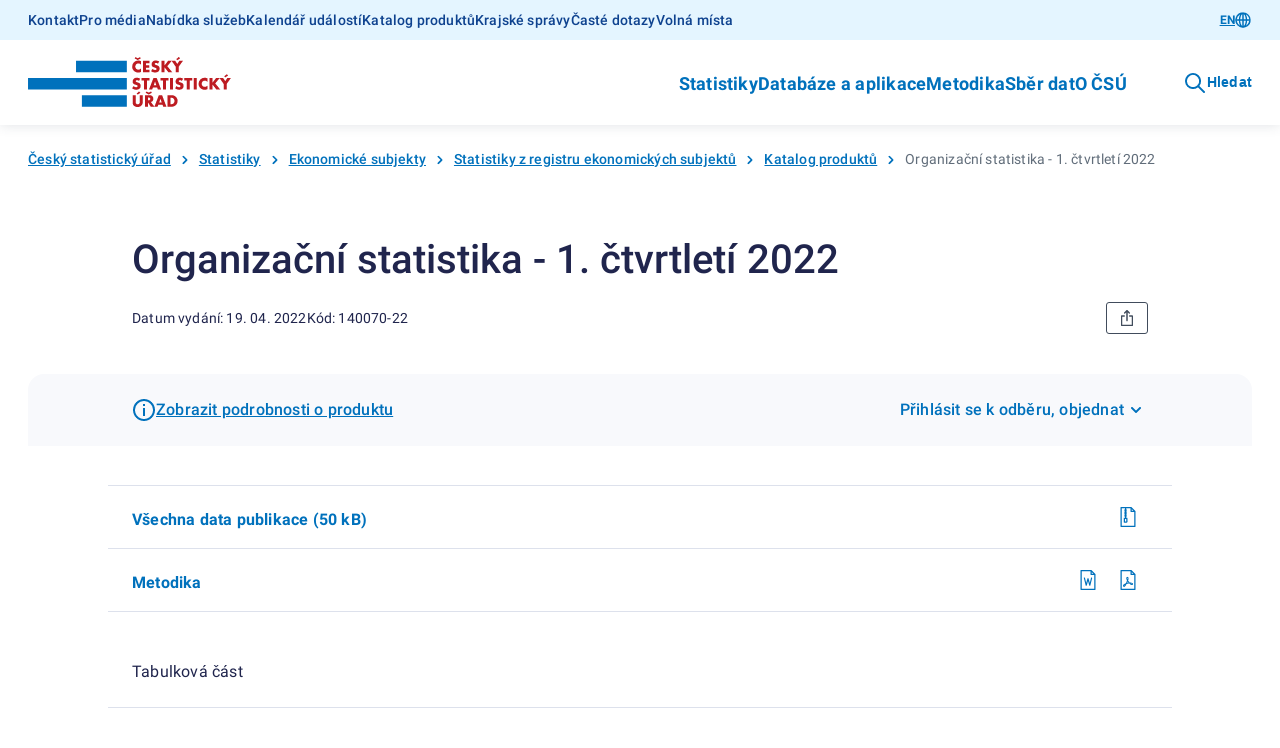

--- FILE ---
content_type: text/html; charset=utf-8
request_url: https://csu.gov.cz/produkty/organizacni-statistika-1-ctvrtleti-2022
body_size: 15825
content:
<!DOCTYPE html><html lang=cs-cz><head><title>Organizační statistika - 1. čtvrtletí 2022 | Produkty</title><link rel=apple-touch-icon sizes=180x180 href="/resources/statistika/images/favicon/apple-touch-icon.png?v=1686820406702"><link rel=icon type=image/png sizes=32x32 href="/resources/statistika/images/favicon/favicon-32x32.png?v=1686820406702"><link rel=icon type=image/png sizes=16x16 href="/resources/statistika/images/favicon/favicon-16x16.png?v=1686820406702"><link rel=mask-icon href="/resources/statistika/images/favicon/safari-pinned-tab.svg?v=1686820406702" color=#5bbad5><link rel="shortcut icon" href="/resources/statistika/images/favicon/favicon.ico?v=1686820406702"><meta name=msapplication-config content=/resources/statistika/images/favicon/browserconfig.xml><meta charset=UTF-8><meta name=viewport content="width=device-width"><link rel=stylesheet href=/resources/statistika/fonts/roboto.css?1.8.4.0 media=all><link rel=stylesheet href=/resources/statistika/css/@gov/styles.css?1.8.4.0 media=all><link rel=stylesheet href=/resources/statistika/css/@gov/critical.css?1.8.4.0 media=all><meta name=msapplication-TileColor content=#da532c><meta name=theme-color content=#ffffff><meta name=og:title content="Organizační statistika - 1. čtvrtletí 2022 | Produkty"><meta property=og:type content=website><meta property=og:site_name content=Produkty><meta property=og:url content=https://csu.gov.cz/produkty/organizacni-statistika-1-ctvrtleti-2022><meta name=twitter:card content=summary><meta name=twitter:site content=@statistickyurad><meta property=twitter:title content="Organizační statistika - 1. čtvrtletí 2022 | Produkty"><script type=module src=/resources/statistika/js/@gov/dist/core/core.esm.js?1.8.4.0></script><script>document.addEventListener("DOMContentLoaded",(function(){window.csuContainer=new WidgetsContainer}))</script><meta name=description content=""><meta name=keywords content="140070-22, organizace, organizační statistika"><meta property=og:image content=https://csu.gov.cz/resources/statistika/images/og-image-default-cz.png><meta property=twitter:image:src content=https://csu.gov.cz/resources/statistika/images/og-image-default-cz.png><meta property=og:description content=""><meta property=twitter:description content=""><link rel=stylesheet href=/resources/statistika/csu/css/style.css?1.8.4.0 media=all><link rel=preload as=script href=/resources/statistika/csu/js/scripts.js?1.8.4.0><script>window.GOV_DS_CONFIG={canValidateWcagOnRender:!0,iconsPath:window.location.protocol+"//"+window.location.hostname+":"+window.location.port+"/resources/statistika/csu/icons/"},window.csuLanguage="CS"</script><script>var _paq=window._paq=window._paq||[];_paq.push(["disableCookies"]),_paq.push(["enableLinkTracking"]),function(){var e="https://mone.csu.gov.cz/";_paq.push(["setTrackerUrl",e+"matomo.php"]),_paq.push(["setSiteId","14"]),_paq.push(["setCustomDimension",1,"140070-22"]),_paq.push(["setCustomDimension",3,"Publikace (VV-12)|"]),_paq.push(["setCustomDimension",2,"Produkt"]),_paq.push(["setCustomDimension",4,"CS"]),_paq.push(["trackPageView"]);var s=document,a=s.createElement("script"),p=s.getElementsByTagName("script")[0];a.async=!0,a.src=e+"matomo.js",p.parentNode.insertBefore(a,p)}()</script><noscript><p><img src="matomo.php?idsite=1&amp;rec=1" style=border:0 alt=""></p></noscript></head><script>function handleTabsToggling(e,o){const t=document.querySelectorAll(`.zalozky-wrapper-${o}`),l=e.detail.value;let a=e.detail.value;if(!a)return;const i=Array.from(t)[0].closest("gov-accordion-item");i&&(a=`${i.id}___${a}`),t.forEach((e=>e.style.display="none")),document.querySelector(`[data-id="${l}"]`).style.display="block",history.replaceState({},"","#"+a)}function handleTabs(e,o,t){const l=e?.replace("#",""),a=document.querySelectorAll(`.zalozky-wrapper-${o}`),i=document.querySelector(`[data-id="zalozky-select-${o}"]`);let s=!1;a.forEach(((e,o)=>{if(l&&i)if(e.id.toLowerCase()===l){i.setValue(l),s=!0,e.style.display="block",t&&setTimeout((()=>e.scrollIntoView()),400);const o=e.closest("gov-accordion-item");o&&(o.open(),setTimeout((()=>o.scrollIntoView()),400))}else e.style.display="none";else 0===o?(i.setValue(e.id),e.style.display="block"):e.style.display="none"})),!s&&i&&setTimeout((()=>{a.forEach(((e,o)=>{0===o?(i.setValue(e.id),e.style.display="block"):e.style.display="none"}))}),400)}function printPage(){setTimeout((()=>window.print()),200)}window.isTouch="ontouchstart"in window||navigator.maxTouchPoints>0||navigator.msMaxTouchPoints>0</script><body><div class=csu-skip-to-content><a href=#footer id=skip-to-menu>Přejít k menu</a> <a href=#main-content>Přejít k obsahu</a></div><header class=csu-header><div class=csu-header__inner><div class=csu-header__links><div class=csu-container><div class="csu-row align-items-center"><nav class="csu-col-12 csu-col-lg csu-header-links" aria-label="Servisní menu"><ul><li><a href=https://csu.gov.cz/kontakty_statistika>Kontakt</a></li><li><a href=https://csu.gov.cz/informace_pro_media>Pro média</a></li><li><a href=https://csu.gov.cz/sluzby_verejnosti>Nabídka služeb</a></li><li><a href=https://csu.gov.cz/kalendar-udalosti>Kalendář událostí</a></li><li><a href=https://csu.gov.cz/katalog-produktu>Katalog produktů</a></li><li><a href=https://csu.gov.cz/krajske-spravy>Krajské správy</a></li><li><a href=https://csu.gov.cz/caste-dotazy>Časté dotazy</a></li><li><a href=https://csu.gov.cz/volna-mista>Volná místa</a></li></ul></nav><div class="csu-col-12 csu-col-lg-auto csu-header-lang"><gov-button variant=primary size=s type=link data-language-switch=https://csu.gov.cz/home href="" wcag-label="Přepnout jazyk">EN<gov-icon type=csu-basic name=globe slot=right-icon></gov-icon></gov-button></div></div></div></div><div class=csu-header__navbar><style type=text/css>@media screen and (max-width:63.99em){.csu-header.is-open .csu-header__navbar .csu-container{padding-top:0}}</style><div class=csu-container><div class="csu-row align-items-center"><div class=csu-col-auto><a href=https://csu.gov.cz/domov title="Český statistický úřad" class=csu-header-logo><img src=/resources/statistika/images/csu-logo-cz.svg title="Český statistický úřad" width=203 height=50> </a><a href=# class=csu-header-nav__backlink hidden><gov-icon type=csu-basic name=circle-arrow-left-18></gov-icon>Zpět</a></div><div class="csu-col d-flex justify-content-end align-items-center"><div class=csu-header-nav aria-label="Hlavní navigace v záhlaví"><ul><li><a href=# aria-haspopup=true aria-expanded=false id=csu-header-button-main-nav-subnav-0 aria-controls=csu-header-main-nav-subnav-0 class=csu-header-subnav__link>Statistiky<gov-icon type=csu-basic name=circle-arrow-right-20 class=csu-header-nav__icon></gov-icon></a><div class=csu-header-subnav aria-hidden=true id=csu-header-main-nav-subnav-0 aria-labelledby=csu-header-button-main-nav-subnav-0 hidden><div class=csu-container><div class=csu-header-subnav__items><div class=csu-header-subnav__col1><ul><li data-has-submenu=true data-reference-target=0-0><a href=# aria-haspopup=true aria-expanded=false id=csu-header-button-subnav-0-0 aria-controls=csu-header-subnav-0-0 class=csu-header-subnav__link><svg class=csu-header-subnav__icon width=48 height=48 xmlns=http://www.w3.org/2000/svg xmlns:xlink=http://www.w3.org/1999/xlink><use xlink:href=/docs/107516/5f5c1a53-f62a-9084-7701-25e993330550/menu-people.svg#icon x=0 y=0 /></svg> Lidé <span class=csu-header-subnav__arrow><gov-icon type=csu-basic name=circle-arrow-right-20></gov-icon></span></a><ul data-reference-id=0-0 aria-hidden=true id=csu-header-subnav-0-0 aria-labelledby=csu-header-button-subnav-0-0 hidden><li data-reference-target=0-0-0><a aria-label=Obyvatelstvo href=https://csu.gov.cz/obyvatelstvo class=csu-header-subnav__link>Obyvatelstvo</a></li><li data-reference-target=0-0-1><a aria-label=Cizinci href=https://csu.gov.cz/cizinci class=csu-header-subnav__link>Cizinci</a></li><li data-reference-target=0-0-2><a aria-label=Senioři href=https://csu.gov.cz/seniori class=csu-header-subnav__link>Senioři</a></li><li data-reference-target=0-0-3><a aria-label="Ženy a muži" href=https://csu.gov.cz/zeny-a-muzi class=csu-header-subnav__link>Ženy a muži</a></li><li data-reference-target=0-0-4><a aria-label="Příjmy, výdaje a životní podmínky domácností" href=https://csu.gov.cz/prijmy-vydaje-a-zivotni-podminky-domacnosti class=csu-header-subnav__link>Příjmy, výdaje a životní podmínky domácností</a></li><li data-reference-target=0-0-5><a aria-label="Sčítání lidu, domů a bytů" href=https://csu.gov.cz/scitani-lidu-domu-a-bytu class=csu-header-subnav__link>Sčítání lidu, domů a bytů</a></li></ul></li><li data-has-submenu=true data-reference-target=0-1><a href=# aria-haspopup=true aria-expanded=false id=csu-header-button-subnav-0-1 aria-controls=csu-header-subnav-0-1 class=csu-header-subnav__link><svg class=csu-header-subnav__icon width=48 height=48 xmlns=http://www.w3.org/2000/svg xmlns:xlink=http://www.w3.org/1999/xlink><use xlink:href=/docs/107516/393e4b22-4193-e6fc-107e-e497971ee1df/menu-society.svg#icon x=0 y=0 /></svg> Společnost <span class=csu-header-subnav__arrow><gov-icon type=csu-basic name=circle-arrow-right-20></gov-icon></span></a><ul data-reference-id=0-1 aria-hidden=true id=csu-header-subnav-0-1 aria-labelledby=csu-header-button-subnav-0-1 hidden><li data-reference-target=0-1-0><a aria-label=Volby href=https://csu.gov.cz/volby class=csu-header-subnav__link>Volby</a></li><li data-reference-target=0-1-1><a aria-label=Vzdělávání href=https://csu.gov.cz/vzdelavani class=csu-header-subnav__link>Vzdělávání</a></li><li data-reference-target=0-1-2><a aria-label="Kultura, média, sport" href=https://csu.gov.cz/kultura-media-sport class=csu-header-subnav__link>Kultura, média, sport</a></li><li data-reference-target=0-1-3><a aria-label=Zdraví href=https://csu.gov.cz/zdravi class=csu-header-subnav__link>Zdraví</a></li><li data-reference-target=0-1-4><a aria-label="Sociální zabezpečení" href=https://csu.gov.cz/socialni-zabezpeceni class=csu-header-subnav__link>Sociální zabezpečení</a></li><li data-reference-target=0-1-5><a aria-label="Kriminalita, soudnictví" href=https://csu.gov.cz/kriminalita-soudnictvi class=csu-header-subnav__link>Kriminalita, soudnictví</a></li><li data-reference-target=0-1-6><a aria-label="Životní prostředí" href=https://csu.gov.cz/zivotni-prostredi class=csu-header-subnav__link>Životní prostředí</a></li></ul></li><li data-has-submenu=true data-reference-target=0-2><a href=# aria-haspopup=true aria-expanded=false id=csu-header-button-subnav-0-2 aria-controls=csu-header-subnav-0-2 class=csu-header-subnav__link><svg class=csu-header-subnav__icon width=48 height=48 xmlns=http://www.w3.org/2000/svg xmlns:xlink=http://www.w3.org/1999/xlink><use xlink:href=/docs/107516/f189b9b9-2615-e12d-f42a-99a3901c123f/menu-regions-and-countries.svg#icon x=0 y=0 /></svg> Regiony a země <span class=csu-header-subnav__arrow><gov-icon type=csu-basic name=circle-arrow-right-20></gov-icon></span></a><ul data-reference-id=0-2 aria-hidden=true id=csu-header-subnav-0-2 aria-labelledby=csu-header-button-subnav-0-2 hidden><li data-reference-target=0-2-0><a aria-label="Souhrnná data o Česku" href=https://csu.gov.cz/souhrnna-data-o-ceske-republice class=csu-header-subnav__link>Souhrnná data o Česku</a></li><li data-reference-target=0-2-1><a aria-label="Regionální statistiky" href=https://csu.gov.cz/regionalni-statistiky class=csu-header-subnav__link>Regionální statistiky</a></li><li data-reference-target=0-2-2><a aria-label="Území, sídelní struktura" href=https://csu.gov.cz/uzemi-sidelni-struktura class=csu-header-subnav__link>Území, sídelní struktura</a></li><li data-reference-target=0-2-3><a aria-label="Mezinárodní data" href=https://csu.gov.cz/mezinarodni-data class=csu-header-subnav__link>Mezinárodní data</a></li></ul></li><li data-has-submenu=true data-reference-target=0-3><a href=# aria-haspopup=true aria-expanded=false id=csu-header-button-subnav-0-3 aria-controls=csu-header-subnav-0-3 class=csu-header-subnav__link><svg class=csu-header-subnav__icon width=48 height=48 xmlns=http://www.w3.org/2000/svg xmlns:xlink=http://www.w3.org/1999/xlink><use xlink:href=/docs/107516/90108cdf-6005-638b-5748-6ce4a800ed8d/menu-economy.svg#icon x=0 y=0 /></svg> Ekonomika <span class=csu-header-subnav__arrow><gov-icon type=csu-basic name=circle-arrow-right-20></gov-icon></span></a><ul data-reference-id=0-3 aria-hidden=true id=csu-header-subnav-0-3 aria-labelledby=csu-header-button-subnav-0-3 hidden><li data-reference-target=0-3-0><a aria-label="Ceny, inflace" href=https://csu.gov.cz/ceny-inflace class=csu-header-subnav__link>Ceny, inflace</a></li><li data-reference-target=0-3-1><a aria-label="Zahraniční obchod" href=https://csu.gov.cz/zahranicni-obchod class=csu-header-subnav__link>Zahraniční obchod</a></li><li data-reference-target=0-3-2><a aria-label="HDP, národní účty" href=https://csu.gov.cz/hdp-narodni-ucty class=csu-header-subnav__link>HDP, národní účty</a></li><li data-reference-target=0-3-3><a aria-label="Konjunkturální průzkumy" href=https://csu.gov.cz/konjunkturalni-pruzkumy class=csu-header-subnav__link>Konjunkturální průzkumy</a></li><li data-reference-target=0-3-4><a aria-label="Ekonomické subjekty" href=https://csu.gov.cz/ekonomicke-subjekty class=csu-header-subnav__link>Ekonomické subjekty</a></li><li data-reference-target=0-3-5><a aria-label="Finanční hospodaření" href=https://csu.gov.cz/financni-hospodareni class=csu-header-subnav__link>Finanční hospodaření</a></li><li data-reference-target=0-3-6><a aria-label="Průřezové podnikové statistiky" href=https://csu.gov.cz/prurezove-podnikove-statistiky class=csu-header-subnav__link>Průřezové podnikové statistiky</a></li></ul></li><li data-has-submenu=true data-reference-target=0-4><a href=# aria-haspopup=true aria-expanded=false id=csu-header-button-subnav-0-4 aria-controls=csu-header-subnav-0-4 class=csu-header-subnav__link><svg class=csu-header-subnav__icon width=48 height=48 xmlns=http://www.w3.org/2000/svg xmlns:xlink=http://www.w3.org/1999/xlink><use xlink:href=/docs/107516/901dce02-8c13-8432-7c8e-c0f5d11f7659/menu-economic-sectors.svg#icon x=0 y=0 /></svg> Hospodářská odvětví <span class=csu-header-subnav__arrow><gov-icon type=csu-basic name=circle-arrow-right-20></gov-icon></span></a><ul data-reference-id=0-4 aria-hidden=true id=csu-header-subnav-0-4 aria-labelledby=csu-header-button-subnav-0-4 hidden><li data-reference-target=0-4-0><a aria-label=Průmysl href=https://csu.gov.cz/prumysl class=csu-header-subnav__link>Průmysl</a></li><li data-reference-target=0-4-1><a aria-label=Energetika href=https://csu.gov.cz/energetika class=csu-header-subnav__link>Energetika</a></li><li data-reference-target=0-4-2><a aria-label="Stavebnictví, byty" href=https://csu.gov.cz/stavebnictvi-byty class=csu-header-subnav__link>Stavebnictví, byty</a></li><li data-reference-target=0-4-3><a aria-label=Doprava href=https://csu.gov.cz/doprava class=csu-header-subnav__link>Doprava</a></li><li data-reference-target=0-4-4><a aria-label="Cestovní ruch" href=https://csu.gov.cz/cestovni-ruch class=csu-header-subnav__link>Cestovní ruch</a></li><li data-reference-target=0-4-5><a aria-label=Obchod href=https://csu.gov.cz/obchod class=csu-header-subnav__link>Obchod</a></li><li data-reference-target=0-4-6><a aria-label=Služby href=https://csu.gov.cz/sluzby class=csu-header-subnav__link>Služby</a></li><li data-reference-target=0-4-7><a aria-label=Zemědělství href=https://csu.gov.cz/zemedelstvi class=csu-header-subnav__link>Zemědělství</a></li><li data-reference-target=0-4-8><a aria-label="Lesnictví a myslivost" href=https://csu.gov.cz/lesnictvi-a-myslivost class=csu-header-subnav__link>Lesnictví a myslivost</a></li></ul></li><li data-has-submenu=true data-reference-target=0-5><a href=# aria-haspopup=true aria-expanded=false id=csu-header-button-subnav-0-5 aria-controls=csu-header-subnav-0-5 class=csu-header-subnav__link><svg class=csu-header-subnav__icon width=48 height=48 xmlns=http://www.w3.org/2000/svg xmlns:xlink=http://www.w3.org/1999/xlink><use xlink:href=/docs/107516/6b964ed1-91b7-27be-5bcf-7639a06acd6f/menu-labor-market.svg#icon x=0 y=0 /></svg> Trh práce <span class=csu-header-subnav__arrow><gov-icon type=csu-basic name=circle-arrow-right-20></gov-icon></span></a><ul data-reference-id=0-5 aria-hidden=true id=csu-header-subnav-0-5 aria-labelledby=csu-header-button-subnav-0-5 hidden><li data-reference-target=0-5-0><a aria-label="Zaměstnanci a mzdy" href=https://csu.gov.cz/zamestnanci-a-mzdy class=csu-header-subnav__link>Zaměstnanci a mzdy</a></li><li data-reference-target=0-5-1><a aria-label="Úplné náklady práce" href=https://csu.gov.cz/uplne-naklady-prace class=csu-header-subnav__link>Úplné náklady práce</a></li><li data-reference-target=0-5-2><a aria-label="Struktura mezd zaměstnanců" href=https://csu.gov.cz/struktura-mezd-zamestnancu class=csu-header-subnav__link>Struktura mezd zaměstnanců</a></li><li data-reference-target=0-5-3><a aria-label="Zaměstnanost a nezaměstnanost (VŠPS)" href=https://csu.gov.cz/zamestnanost-a-nezamestnanost-vsps class=csu-header-subnav__link>Zaměstnanost a nezaměstnanost (VŠPS)</a></li><li data-reference-target=0-5-4><a aria-label="Registrovaná nezaměstnanost a volná pracovní místa (MPSV)" href=https://csu.gov.cz/registrovana-nezamestnanost-a-volna-pracovni-mista-mpsv class=csu-header-subnav__link>Registrovaná nezaměstnanost a volná pracovní místa (MPSV)</a></li></ul></li><li data-has-submenu=true data-reference-target=0-6><a href=# aria-haspopup=true aria-expanded=false id=csu-header-button-subnav-0-6 aria-controls=csu-header-subnav-0-6 class=csu-header-subnav__link><svg class=csu-header-subnav__icon width=48 height=48 xmlns=http://www.w3.org/2000/svg xmlns:xlink=http://www.w3.org/1999/xlink><use xlink:href=/docs/107516/d533e667-e1bc-40fa-85e5-b3324d3e6e6d/menu-information-society.svg#icon x=0 y=0 /></svg> Věda, inovace, digitalizace <span class=csu-header-subnav__arrow><gov-icon type=csu-basic name=circle-arrow-right-20></gov-icon></span></a><ul data-reference-id=0-6 aria-hidden=true id=csu-header-subnav-0-6 aria-labelledby=csu-header-button-subnav-0-6 hidden><li data-reference-target=0-6-0><a aria-label="Výzkum a vývoj" href=https://csu.gov.cz/vyzkum-a-vyvoj class=csu-header-subnav__link>Výzkum a vývoj</a></li><li data-reference-target=0-6-1><a aria-label="Inovace, patenty, vyspělé technologie" href=https://csu.gov.cz/inovace-patenty-vyspele-technologie class=csu-header-subnav__link>Inovace, patenty, vyspělé technologie</a></li><li data-reference-target=0-6-2><a aria-label="Digitální společnost - používání ICT" href=https://csu.gov.cz/digitalni-spolecnost-pouzivani-ict class=csu-header-subnav__link>Digitální společnost - používání ICT</a></li><li data-reference-target=0-6-3><a aria-label="Digitální ekonomika" href=https://csu.gov.cz/digitalni-ekonomika class=csu-header-subnav__link>Digitální ekonomika</a></li></ul></li></ul></div><div class=csu-header-subnav__col2></div><div class=csu-header-subnav__col3></div></div></div></div></li><li><a href=# aria-haspopup=true aria-expanded=false id=csu-header-button-main-nav-subnav-1 aria-controls=csu-header-main-nav-subnav-1 class=csu-header-subnav__link>Databáze a aplikace<gov-icon type=csu-basic name=circle-arrow-right-20 class=csu-header-nav__icon></gov-icon></a><div class=csu-header-subnav aria-hidden=true id=csu-header-main-nav-subnav-1 aria-labelledby=csu-header-button-main-nav-subnav-1 hidden><div class=csu-container><div class=csu-header-subnav__items><div class=csu-header-subnav__col1><ul><li data-has-submenu=true data-reference-target=1-0><a href=# aria-haspopup=true aria-expanded=false id=csu-header-button-subnav-1-0 aria-controls=csu-header-subnav-1-0 class=csu-header-subnav__link>Katalog produktů <span class=csu-header-subnav__arrow><gov-icon type=csu-basic name=circle-arrow-right-20></gov-icon></span></a><ul data-reference-id=1-0 aria-hidden=true id=csu-header-subnav-1-0 aria-labelledby=csu-header-button-subnav-1-0 hidden><li data-reference-target=1-0-0><a aria-label="Katalog produktů - úplný" href=https://csu.gov.cz/katalog-produktu class=csu-header-subnav__link>Katalog produktů - úplný</a></li><li data-reference-target=1-0-1><a aria-label="Rychlé informace - filtr katalogu" href=https://csu.gov.cz/rychle_informace_archiv class=csu-header-subnav__link>Rychlé informace - filtr katalogu</a></li><li data-reference-target=1-0-2><a aria-label="Časové řady" href=https://csu.gov.cz/casove_rady class=csu-header-subnav__link>Časové řady</a></li><li data-reference-target=1-0-3><a aria-label="Otevřená data" href=https://csu.gov.cz/otevrena_data class=csu-header-subnav__link>Otevřená data</a></li><li data-reference-target=1-0-4><a aria-label="Tiskové zprávy - filtr katalogu" href=https://csu.gov.cz/tiskove_zpravy_kap class=csu-header-subnav__link>Tiskové zprávy - filtr katalogu</a></li><li data-reference-target=1-0-5><a aria-label=Časopisy href=https://csu.gov.cz/casopisy_csu class=csu-header-subnav__link>Časopisy</a></li><li data-reference-target=1-0-6><a aria-label="Digitální publikace" href=https://csu.gov.cz/digitalni-publikace-csu class=csu-header-subnav__link>Digitální publikace</a></li></ul></li><li data-has-submenu=true data-reference-target=1-1><a href=# aria-haspopup=true aria-expanded=false id=csu-header-button-subnav-1-1 aria-controls=csu-header-subnav-1-1 class=csu-header-subnav__link>Databáze, aplikace <span class=csu-header-subnav__arrow><gov-icon type=csu-basic name=circle-arrow-right-20></gov-icon></span></a><ul data-reference-id=1-1 aria-hidden=true id=csu-header-subnav-1-1 aria-labelledby=csu-header-button-subnav-1-1 hidden><li data-reference-target=1-1-0><a aria-label="DataStat - ověřovací provoz" href=https://data.csu.gov.cz target=_blank class=csu-header-subnav__link>DataStat - ověřovací provoz <span class=csu-header-subnav__arrow><gov-icon type=csu-basic name=link-16></gov-icon></span></a></li><li data-reference-target=1-1-1><a aria-label="Veřejná databáze" href=https://vdb.czso.cz/vdbvo2/ target=_blank class=csu-header-subnav__link>Veřejná databáze <span class=csu-header-subnav__arrow><gov-icon type=csu-basic name=link-16></gov-icon></span></a></li><li data-reference-target=1-1-2><a aria-label="Databáze národních účtů" href=https://apl.czso.cz/pll/rocenka/rocenka.indexnu target=_blank class=csu-header-subnav__link>Databáze národních účtů <span class=csu-header-subnav__arrow><gov-icon type=csu-basic name=link-16></gov-icon></span></a></li><li data-reference-target=1-1-3><a aria-label="Databáze demografických údajů za obce ČR" href=https://csu.gov.cz/databaze-demografickych-udaju-za-obce-cr class=csu-header-subnav__link>Databáze demografických údajů za obce ČR</a></li><li data-reference-target=1-1-4><a aria-label="Databáze demografických údajů za vybraná města ČR" href=https://csu.gov.cz/databaze-demografickych-udaju-za-vybrana-mesta-cr class=csu-header-subnav__link>Databáze demografických údajů za vybraná města ČR</a></li><li data-reference-target=1-1-5><a aria-label="Databáze zahraničního obchodu se zbožím" href=https://apl.czso.cz/pll/stazo/STAZO_ZO.STAZO target=_blank class=csu-header-subnav__link>Databáze zahraničního obchodu se zbožím <span class=csu-header-subnav__arrow><gov-icon type=csu-basic name=link-16></gov-icon></span></a></li><li data-reference-target=1-1-6><a aria-label="Databáze pohybu zboží přes hranice" href=https://apl.czso.cz/pll/stazo/STAZO.STAZO target=_blank class=csu-header-subnav__link>Databáze pohybu zboží přes hranice <span class=csu-header-subnav__arrow><gov-icon type=csu-basic name=link-16></gov-icon></span></a></li><li data-reference-target=1-1-7><a aria-label="Mapová aplikace hromadných ubytovacích zařízení" href=https://geodata.csu.gov.cz/portal/apps/experiencebuilder/experience/?id&#x3D;8e5cc3708533452cbe4dae075c26ac93 target=_blank class=csu-header-subnav__link>Mapová aplikace hromadných ubytovacích zařízení <span class=csu-header-subnav__arrow><gov-icon type=csu-basic name=link-16></gov-icon></span></a></li><li data-reference-target=1-1-8><a aria-label="Mobilní aplikace ČSÚ" href=https://csu.gov.cz/mobilni-aplikace class=csu-header-subnav__link>Mobilní aplikace ČSÚ</a></li><li data-reference-target=1-1-9><a aria-label="Pan Průměrný nakupuje" href=https://csu.gov.cz/pan-prumerny class=csu-header-subnav__link>Pan Průměrný nakupuje</a></li><li data-reference-target=1-1-10><a aria-label="Ověření tazatele" href=https://ota.csu.gov.cz class=csu-header-subnav__link>Ověření tazatele</a></li></ul></li><li data-has-submenu=true data-reference-target=1-2><a href=# aria-haspopup=true aria-expanded=false id=csu-header-button-subnav-1-2 aria-controls=csu-header-subnav-1-2 class=csu-header-subnav__link>Geodata <span class=csu-header-subnav__arrow><gov-icon type=csu-basic name=circle-arrow-right-20></gov-icon></span></a><ul data-reference-id=1-2 aria-hidden=true id=csu-header-subnav-1-2 aria-labelledby=csu-header-button-subnav-1-2 hidden><li data-reference-target=1-2-0><a aria-label="Statistický geoportál" href=https://geodata.csu.gov.cz/portal/apps/sites/#/homepage target=_blank class=csu-header-subnav__link>Statistický geoportál <span class=csu-header-subnav__arrow><gov-icon type=csu-basic name=link-16></gov-icon></span></a></li><li data-reference-target=1-2-1><a aria-label="Datový portál GIS" href=https://geodata.csu.gov.cz/as/dp-gis/?sort&#x3D;name&amp;sortType&#x3D;asc&amp;tab&#x3D;ds&amp;col&#x3D;dataSet&amp;locale&#x3D;cs target=_blank class=csu-header-subnav__link>Datový portál GIS <span class=csu-header-subnav__arrow><gov-icon type=csu-basic name=link-16></gov-icon></span></a></li><li data-reference-target=1-2-2><a aria-label="Dashboard hromadných ubytovacích zařízení" href=https://geodata.csu.gov.cz/portal/apps/dashboards/0a51841c280c40c59bfabf4f53b8c3dc target=_blank class=csu-header-subnav__link>Dashboard hromadných ubytovacích zařízení <span class=csu-header-subnav__arrow><gov-icon type=csu-basic name=link-16></gov-icon></span></a></li></ul></li><li data-has-submenu=true data-reference-target=1-3><a href=# aria-haspopup=true aria-expanded=false id=csu-header-button-subnav-1-3 aria-controls=csu-header-subnav-1-3 class=csu-header-subnav__link>Registry <span class=csu-header-subnav__arrow><gov-icon type=csu-basic name=circle-arrow-right-20></gov-icon></span></a><ul data-reference-id=1-3 aria-hidden=true id=csu-header-subnav-1-3 aria-labelledby=csu-header-button-subnav-1-3 hidden><li data-reference-target=1-3-0><a aria-label="Registr ekonomických subjektů" href=https://csu.gov.cz/registr_ekonomickych_subjektu class=csu-header-subnav__link>Registr ekonomických subjektů</a></li><li data-reference-target=1-3-1><a aria-label="Registr osob" href=https://csu.gov.cz/registr_osob class=csu-header-subnav__link>Registr osob</a></li><li data-reference-target=1-3-2><a aria-label="Registr sčítacích obvodů a budov" href=https://csu.gov.cz/rso/registr_scitacich_obvodu class=csu-header-subnav__link>Registr sčítacích obvodů a budov</a></li></ul></li></ul></div><div class=csu-header-subnav__col2></div><div class=csu-header-subnav__col3></div></div></div></div></li><li><a href=# aria-haspopup=true aria-expanded=false id=csu-header-button-main-nav-subnav-2 aria-controls=csu-header-main-nav-subnav-2 class=csu-header-subnav__link>Metodika<gov-icon type=csu-basic name=circle-arrow-right-20 class=csu-header-nav__icon></gov-icon></a><div class=csu-header-subnav aria-hidden=true id=csu-header-main-nav-subnav-2 aria-labelledby=csu-header-button-main-nav-subnav-2 hidden><div class=csu-container><div class=csu-header-subnav__items><div class=csu-header-subnav__col1><ul><li data-reference-target=2-0><a href=https://csu.gov.cz/klasifikace aria-label=Klasifikace class=csu-header-subnav__link>Klasifikace</a></li><li data-reference-target=2-1><a href=https://csu.gov.cz/ciselniky aria-label=Číselníky class=csu-header-subnav__link>Číselníky</a></li><li data-reference-target=2-2><a href=https://apl2.czso.cz/iSMS/home.jsp aria-label="Databáze metainformací" target=_blank class=csu-header-subnav__link>Databáze metainformací <span class=csu-header-subnav__arrow><gov-icon type=csu-basic name=link-16></gov-icon></span></a></li><li data-reference-target=2-3><a href=https://csu.gov.cz/metodiky-statistik aria-label="Metodiky jednotlivých statistik" class=csu-header-subnav__link>Metodiky jednotlivých statistik</a></li></ul></div><div class=csu-header-subnav__col2></div><div class=csu-header-subnav__col3></div></div></div></div></li><li><a href=https://csu.gov.cz/vykazy/vykazy-sber-dat aria-label="Sběr dat" class=csu-header-subnav__link>Sběr dat</a></li><li><a href=# aria-haspopup=true aria-expanded=false id=csu-header-button-main-nav-subnav-4 aria-controls=csu-header-main-nav-subnav-4 class=csu-header-subnav__link>O ČSÚ<gov-icon type=csu-basic name=circle-arrow-right-20 class=csu-header-nav__icon></gov-icon></a><div class=csu-header-subnav aria-hidden=true id=csu-header-main-nav-subnav-4 aria-labelledby=csu-header-button-main-nav-subnav-4 hidden><div class=csu-container><div class=csu-header-subnav__items><div class=csu-header-subnav__col1><ul><li data-has-submenu=true data-reference-target=4-0><a href=# aria-haspopup=true aria-expanded=false id=csu-header-button-subnav-4-0 aria-controls=csu-header-subnav-4-0 class=csu-header-subnav__link>ČSÚ a statistický systém <span class=csu-header-subnav__arrow><gov-icon type=csu-basic name=circle-arrow-right-20></gov-icon></span></a><ul data-reference-id=4-0 aria-hidden=true id=csu-header-subnav-4-0 aria-labelledby=csu-header-button-subnav-4-0 hidden><li data-reference-target=4-0-0><a aria-label="Struktura a vedení úřadu" href=https://csu.gov.cz/struktura_a_vedeni_uradu class=csu-header-subnav__link>Struktura a vedení úřadu</a></li><li data-reference-target=4-0-1><a aria-label="Činnost ČSÚ" href=https://csu.gov.cz/cinnost-csu class=csu-header-subnav__link>Činnost ČSÚ</a></li><li data-reference-target=4-0-2><a aria-label="Státní statistická služba ČR" href=https://csu.gov.cz/statni-statisticka-sluzba-cr class=csu-header-subnav__link>Státní statistická služba ČR</a></li><li data-reference-target=4-0-3><a aria-label="Evropský statistický systém" href=https://csu.gov.cz/evropsky_statisticky_system_a_eu class=csu-header-subnav__link>Evropský statistický systém</a></li><li data-reference-target=4-0-4><a aria-label="Mezinárodní spolupráce" href=https://csu.gov.cz/mezinarodni-spoluprace class=csu-header-subnav__link>Mezinárodní spolupráce</a></li></ul></li><li data-has-submenu=true data-reference-target=4-1><a href=# aria-haspopup=true aria-expanded=false id=csu-header-button-subnav-4-1 aria-controls=csu-header-subnav-4-1 class=csu-header-subnav__link>Kvalita a inovace <span class=csu-header-subnav__arrow><gov-icon type=csu-basic name=circle-arrow-right-20></gov-icon></span></a><ul data-reference-id=4-1 aria-hidden=true id=csu-header-subnav-4-1 aria-labelledby=csu-header-button-subnav-4-1 hidden><li data-reference-target=4-1-0><a aria-label="Strategie a politiky řízení kvality" href=https://csu.gov.cz/klicove_dokumenty class=csu-header-subnav__link>Strategie a politiky řízení kvality</a></li><li data-reference-target=4-1-1><a aria-label="Kvalita statistik" href=https://csu.gov.cz/rizeni-kvality class=csu-header-subnav__link>Kvalita statistik</a></li><li data-reference-target=4-1-2><a aria-label="Peer review (přezkum) Národního statistického systému" href=https://csu.gov.cz/evropsky_statisticky_system_a_eu#peer-review class=csu-header-subnav__link>Peer review (přezkum) Národního statistického systému</a></li><li data-reference-target=4-1-3><a aria-label="Inovační projekty" href=https://csu.gov.cz/projekty class=csu-header-subnav__link>Inovační projekty</a></li><li data-reference-target=4-1-4><a aria-label="Experimentální statistiky" href=https://csu.gov.cz/experimentalni-statistiky class=csu-header-subnav__link>Experimentální statistiky</a></li></ul></li><li data-has-submenu=true data-reference-target=4-2><a href=# aria-haspopup=true aria-expanded=false id=csu-header-button-subnav-4-2 aria-controls=csu-header-subnav-4-2 class=csu-header-subnav__link>Informace a služby pro veřejnost <span class=csu-header-subnav__arrow><gov-icon type=csu-basic name=circle-arrow-right-20></gov-icon></span></a><ul data-reference-id=4-2 aria-hidden=true id=csu-header-subnav-4-2 aria-labelledby=csu-header-button-subnav-4-2 hidden><li data-reference-target=4-2-0><a aria-label="Informace pro média" href=https://csu.gov.cz/informace_pro_media class=csu-header-subnav__link>Informace pro média</a></li><li data-reference-target=4-2-1><a aria-label="Služby pro veřejnost" href=https://csu.gov.cz/sluzby_verejnosti class=csu-header-subnav__link>Služby pro veřejnost</a></li><li data-reference-target=4-2-2><a aria-label="Popularizujeme statistiku" href=https://csu.gov.cz/aktivity_csu class=csu-header-subnav__link>Popularizujeme statistiku</a></li><li data-reference-target=4-2-3><a aria-label="Ocenění ČSÚ" href=https://csu.gov.cz/oceneni_csu class=csu-header-subnav__link>Ocenění ČSÚ</a></li></ul></li><li data-reference-target=4-3><a href=https://csu.gov.cz/volna-mista aria-label="Volná místa" class=csu-header-subnav__link>Volná místa</a></li><li data-reference-target=4-4><a href=https://csu.gov.cz/protikorupcni-agenda aria-label="Protikorupční agenda" class=csu-header-subnav__link>Protikorupční agenda</a></li><li data-has-submenu=true data-reference-target=4-5><a href=# aria-haspopup=true aria-expanded=false id=csu-header-button-subnav-4-5 aria-controls=csu-header-subnav-4-5 class=csu-header-subnav__link>Povinně zveřejňované informace <span class=csu-header-subnav__arrow><gov-icon type=csu-basic name=circle-arrow-right-20></gov-icon></span></a><ul data-reference-id=4-5 aria-hidden=true id=csu-header-subnav-4-5 aria-labelledby=csu-header-button-subnav-4-5 hidden><li data-reference-target=4-5-0><a aria-label="Úřední deska" href=https://csu.gov.cz/uredni_deska class=csu-header-subnav__link>Úřední deska</a></li><li data-reference-target=4-5-1><a aria-label="Informace zveřejňované podle zákona 106/99 Sb., o svobodném přístupu k informacím" href=https://csu.gov.cz/informace_zverejnovane_podle_zakona_106_99 class=csu-header-subnav__link>Informace zveřejňované podle zákona 106/99 Sb., o svobodném přístupu k informacím</a></li><li data-reference-target=4-5-2><a aria-label="Informace k zákonu č. 159/2006 Sb., o střetu zájmů" href=https://csu.gov.cz/informace_k_zakonu_c_159_2006_sb__o_stretu_zajmu class=csu-header-subnav__link>Informace k zákonu č. 159/2006 Sb., o střetu zájmů</a></li><li data-reference-target=4-5-3><a aria-label="Veřejné zakázky a profil zadavatele" href=https://csu.gov.cz/verejne_zakazky_a_vyberova_rizeni class=csu-header-subnav__link>Veřejné zakázky a profil zadavatele</a></li><li data-reference-target=4-5-4><a aria-label="Ochrana osobních údajů (GDPR)" href=https://csu.gov.cz/ochrana-osobnich-udaju-gdpr class=csu-header-subnav__link>Ochrana osobních údajů (GDPR)</a></li><li data-reference-target=4-5-5><a aria-label="Nabídka nepotřebného majetku" href=https://csu.gov.cz/nabidka_nepotrebneho_majetku class=csu-header-subnav__link>Nabídka nepotřebného majetku</a></li></ul></li></ul></div><div class=csu-header-subnav__col2></div><div class=csu-header-subnav__col3></div></div></div></div></li></ul></div><div class=csu-header-nav-search><button class=csu-header-nav-search__toggle id=header-nav-search-toggle type=button aria-controls=header-nav-search-content aria-expanded=false aria-label="Zobrazit vyhledávání" aria-haspopup=true><span class=csu-header-nav-search__icon><span class=csu-header-nav-search-icon__show><gov-icon type=csu-basic name=magnifying-glass-20></gov-icon></span><span class=csu-header-nav-search-icon__close><gov-icon type=csu-basic name=cross-20></gov-icon></span></span><span class="d-none d-lg-inline-block">Hledat</span></button></div><div class=csu-header-nav-mobile><button class=csu-header-nav__toggle id=header-nav-toggle type=button aria-controls=header-nav-content aria-expanded=false aria-haspopup=true><span class=csu-header-nav__icon><span class=csu-header-nav-icon__show><gov-icon type=csu-basic name=menu></gov-icon></span><span class=csu-header-nav-icon__close><gov-icon type=csu-basic name=cross></gov-icon></span></span></button></div><div id=order-eshop-header class="csu-header-nav-cart d-n"><gov-tooltip icon=true variant=primary size=m position=left message=Košík><gov-button variant=primary size=m type=link wcag-label=Košík data-href=https://csu.gov.cz/kosik href=https://csu.gov.cz/kosik><span class=csu-header-nav-cart__number></span> <span class=csu-icon-fix><gov-icon type=csu-basic name=cart></gov-icon></span></gov-button></gov-tooltip></div><div id=subscription-eshop-header class="csu-header-nav-cart d-n"><gov-tooltip icon=true variant=primary size=m position=left message="Přihlášení k odběru"><gov-button variant=primary size=m type=link wcag-label="Přihlášení k odběru" data-href=https://csu.gov.cz/prihlaseni-k-odberu href=https://csu.gov.cz/prihlaseni-k-odberu><span class=csu-header-nav-cart__number></span> <span class=csu-icon-fix><gov-icon type=csu-basic name=notification></gov-icon></span></gov-button></gov-tooltip></div></div></div></div></div><div class="csu-header__search csu-header-nav-search__content" aria-hidden=true id=header-nav-search-content aria-labelledby=header-nav-search-toggle hidden><div class=csu-container><div class=csu-row><div class="csu-col-lg-8 csu-offset-lg-2"><div id=header-nav-search-content-portal class=csu-search-dropdown-js__wrap></div></div></div></div></div></div></header><div class="csu-breadcrumbs-holder csu-container pt-16 pt-md-24 mb-40 mb-md-64"><gov-breadcrumbs wcag-label="Drobečková navigace"><ul class="gov-flex-row gov-list--plain"><li class=gov-breadcrumbs__item><a href=https://csu.gov.cz/domov>Český statistický úřad</a></li><li class=gov-breadcrumbs__item><gov-icon type=csu-basic name=chevron-right></gov-icon><a href=https://csu.gov.cz/statistiky>Statistiky</a></li><li class=gov-breadcrumbs__item><gov-icon type=csu-basic name=chevron-right></gov-icon><a href=https://csu.gov.cz/ekonomicke-subjekty>Ekonomické subjekty</a></li><li class=gov-breadcrumbs__item><gov-icon type=csu-basic name=chevron-right></gov-icon><a href=https://csu.gov.cz/statistiky-z-registru-ekonomickych-subjektu>Statistiky z registru ekonomických subjektů</a></li><li class=gov-breadcrumbs__item><gov-icon type=csu-basic name=chevron-right></gov-icon><a href=https://csu.gov.cz/katalog-produktu>Katalog produktů</a></li><li class=gov-breadcrumbs__item><gov-icon type=csu-basic name=chevron-right></gov-icon><strong aria-current=page>Organizační statistika - 1. čtvrtletí 2022</strong></li></ul></gov-breadcrumbs></div><main id=main-content><div class="csu-container mb-40 mb-lg-64"><div class="mb-32 mb-md-40"><div class=csu-row><div class="csu-col-lg-10 csu-offset-lg-1"><h1 id=organizacni-statistika-1-ctvrtleti-2022 class=mb-16>Organizační statistika - 1. čtvrtletí 2022</h1><div class="d-flex justify-content-between align-items-center flex-wrap row-gap-12 col-gap-24"><div class="d-flex col-gap-24 flex-wrap"><p class="gov-text--s mb-0">Datum vydání: 19.&nbsp;04.&nbsp;2022</p><p class="gov-text--s mb-0">Kód: 140070-22</p></div><div class=csu-social-sharing data-social-share-id=pr><gov-button class=csu-social-sharing__toggle size=s type=outlined native-type=button variant=secondary identifier=csu-social-sharing-toggle-pr wcag-controls=csu-social-sharing-content-pr wcag-expanded=true wcag-label="Sdílecí tlačítko" wcag-has-popup=true><gov-icon type=csu-basic name=share-ios slot=left-icon></gov-icon></gov-button><div class=csu-social-sharing__content id=csu-social-sharing-content-pr aria-hidden=false aria-labelledby=csu-social-sharing-toggle-pr><ul><li><a data-share-url aria-label="Sdílet na  Facebook" href="https://www.facebook.com/sharer/sharer.php?u=https%3A%2F%2Fcsu.gov.cz%2Fprodukty%2Forganizacni-statistika-1-ctvrtleti-2022" target=_blank><gov-icon type=csu-basic name=social-facebook-16></gov-icon></a></li><li><a data-share-url aria-label="Sdílet na  X" href="https://x.com/share?url=https%3A%2F%2Fcsu.gov.cz%2Fprodukty%2Forganizacni-statistika-1-ctvrtleti-2022" target=_blank><gov-icon type=csu-basic name=social-twitter-x-16></gov-icon></a></li><li><a data-share-url aria-label="Sdílet na  LinkedIn" href="https://www.linkedin.com/sharing/share-offsite?url=https%3A%2F%2Fcsu.gov.cz%2Fprodukty%2Forganizacni-statistika-1-ctvrtleti-2022" target=_blank><gov-icon type=csu-basic name=social-linkedin-16></gov-icon></a></li><li><a aria-label="Poslat e-mailem" href="mailto:?subject=Organizační statistika - 1. čtvrtletí 2022&body=https%3A%2F%2Fcsu.gov.cz%2Fprodukty%2Forganizacni-statistika-1-ctvrtleti-2022: Organizační statistika - 1. čtvrtletí 2022"><gov-icon type=csu-basic name=mail-16></gov-icon></a></li><li><a aria-label=Vytisknout onclick=printPage()><gov-icon type=csu-basic name=printer-16></gov-icon></a></li></ul></div></div></div></div></div></div><div class="mb-32 mb-lg-40"><div class="csu-section csu-section--bg-secondary csu-section--container-expand csu-section--outer pt-lg-24 pt-32 pb-lg-24 pb-32"><div class=csu-row><div class="csu-col-lg-10 csu-offset-lg-1"><div class="d-flex justify-content-between align-items-center flex-wrap gap-16"><a data-open-modal aria-haspopup=true data-product-info-trigger="{&quot;anotaceCs&quot;:&quot;Údaje o organizační struktuře národního hospodářství sestavené z dat vedených v Registru ekonomických subjektů.&quot;,&quot;anotaceEn&quot;:&quot;Data on the organisation structure of the national economy from the Business register.&quot;,&quot;autor&quot;:&quot;Ing. Bronislava Herrmannová&quot;,&quot;cena&quot;:[],&quot;interniOdkazy&quot;:null,&quot;jazyk&quot;:&quot;CS&quot;,&quot;kod&quot;:&quot;140070-22&quot;,&quot;kontakt&quot;:&quot;bronislava.herrmannova@csu.gov.cz&quot;,&quot;naposledyVyslo&quot;:&quot;2026-01-15&quot;,&quot;naposledyVysloUrlCs&quot;:&quot;https://csu.gov.cz/produkty/statistiky-z-registru-ekonomickych-subjektu-4-ctvrtleti-2025&quot;,&quot;naposledyVysloUrlEn&quot;:&quot;https://csu.gov.cz/produkty/business-register-statistics-4-quarter-of-2025&quot;,&quot;nazevCs&quot;:&quot;Organizační statistika&quot;,&quot;nazevEn&quot;:&quot;Organisation statistics&quot;,&quot;nosic&quot;:[],&quot;periodicitaCs&quot;:&quot;Čtvrtletní&quot;,&quot;periodicitaEn&quot;:&quot;Quarterly&quot;,&quot;podskupiny&quot;:[{&quot;id&quot;:&quot;141&quot;,&quot;kod&quot;:&quot;Statistiky z RES&quot;,&quot;popisCs&quot;:&quot;Statistiky z registru ekonomických subjektů&quot;,&quot;poradi&quot;:null,&quot;skupina&quot;:null,&quot;popisEn&quot;:&quot;Statistical Business Register (SBR) statistics&quot;}],&quot;poznamkaCs&quot;:null,&quot;poznamkaEn&quot;:null,&quot;rok&quot;:2022,&quot;skupina&quot;:{&quot;id&quot;:&quot;14&quot;,&quot;kod&quot;:&quot;Ekonomické subjekty&quot;,&quot;popisCs&quot;:&quot;Ekonomické subjekty&quot;,&quot;poradi&quot;:null,&quot;skupina&quot;:null,&quot;popisEn&quot;:&quot;Economic entities&quot;},&quot;souvisejiciProdukty&quot;:null,&quot;terminVydaniAnalyza&quot;:null,&quot;terminyVydani&quot;:[{&quot;datumVydani&quot;:&quot;2023-01-16&quot;,&quot;guid&quot;:&quot;dc7978f4-28b7-458f-846e-d8da670938be&quot;,&quot;urlCs&quot;:&quot;https://csu.gov.cz/produkty/organizacni-statistika-4-ctvrtleti-2022&quot;,&quot;urlEn&quot;:null,&quot;vystupZaObdobiCs&quot;:&quot;4. čtvrtletí 2022&quot;,&quot;vystupZaObdobiEn&quot;:&quot;4. quarter of 2022&quot;},{&quot;datumVydani&quot;:&quot;2022-10-17&quot;,&quot;guid&quot;:&quot;7a6ae376-4e5c-49a4-8339-09772d25fc93&quot;,&quot;urlCs&quot;:&quot;https://csu.gov.cz/produkty/organizacni-statistika-3-ctvrtleti-2022&quot;,&quot;urlEn&quot;:null,&quot;vystupZaObdobiCs&quot;:&quot;3. čtvrtletí 2022&quot;,&quot;vystupZaObdobiEn&quot;:&quot;3. quarter of 2022&quot;},{&quot;datumVydani&quot;:&quot;2022-07-15&quot;,&quot;guid&quot;:&quot;564a9932-9e44-4537-a854-c59b510e27d4&quot;,&quot;urlCs&quot;:&quot;https://csu.gov.cz/produkty/organizacni-statistika-2-ctvrtleti-2022&quot;,&quot;urlEn&quot;:null,&quot;vystupZaObdobiCs&quot;:&quot;2. čtvrtletí 2022&quot;,&quot;vystupZaObdobiEn&quot;:&quot;2. quarter of 2022&quot;},{&quot;datumVydani&quot;:&quot;2022-04-19&quot;,&quot;guid&quot;:&quot;3912e38c-5ce9-4d68-9f37-dd9ee09315dc&quot;,&quot;urlCs&quot;:&quot;https://csu.gov.cz/produkty/organizacni-statistika-1-ctvrtleti-2022&quot;,&quot;urlEn&quot;:null,&quot;vystupZaObdobiCs&quot;:&quot;1. čtvrtletí 2022&quot;,&quot;vystupZaObdobiEn&quot;:&quot;1. quarter of 2022&quot;}],&quot;typProduktu&quot;:[&quot;12&quot;],&quot;typTerminuVydaniCs&quot;:&quot;15. kalendářní den po období&quot;,&quot;typTerminuVydaniEn&quot;:&quot;15th calendar day after the period&quot;,&quot;uzemniCleneni&quot;:[&quot;86&quot;],&quot;vlastnostVystupu&quot;:[{&quot;id&quot;:&quot;12&quot;,&quot;kod&quot;:&quot;Pub&quot;,&quot;popisCs&quot;:&quot;Publikace&quot;,&quot;poradi&quot;:null,&quot;skupina&quot;:null,&quot;popisEn&quot;:&quot;Publication&quot;}],&quot;lzeObjednat&quot;:false,&quot;lzeOdebirat&quot;:true}" class="csu-link-icon csu-link-icon--gap-8"><span class=csu-link-icon__icon><gov-icon type=csu-basic name=info slot=left-icon></gov-icon></span><span class=csu-link-icon__text>Zobrazit podrobnosti o produktu </span></a><a href=# class="csu-link-icon csu-link-icon--gap-8 ml-32 csu-toggle__toggle" aria-haspopup=true aria-expanded=false id=csu-intro-link-icon-right aria-controls=csu-intro-section-icon-right><span class=csu-link-icon__text>Přihlásit se k odběru, objednat</span> <span class=csu-link-icon__icon><gov-icon type=csu-basic name=chevron-down data-csu-toggle-inverse=csu-intro-link-icon-right></gov-icon><gov-icon type=csu-basic name=chevron-up class=d-none data-csu-toggle=csu-intro-link-icon-right></gov-icon></span></a></div></div></div></div><div class=csu-toggle__content aria-hidden=true id=csu-intro-section-icon-right aria-labelledby=csu-intro-link-icon-right hidden><div class="csu-section csu-section--bg-primary csu-section--container-expand csu-section--no-gap csu-section--outer csu-section--no-top-radius pt-32 pb-32"><div class="csu-row csu-row--col-lg-separator"><div class="csu-offset-lg-1 csu-col-lg-5"><div class="pt-lg-8 pr-lg-80 mb-32"><h2 class="h4 mb-24">Přihlásit se k odběru</h2><p class=mb-32>Přejete si dostávat informaci o vydání tohoto produktu přímo do své e-mailové schránky?</p><gov-button data-id=subscribe-eshop-add-button data-product-info='{"anotaceCs":"Údaje o organizační struktuře národního hospodářství sestavené z dat vedených v Registru ekonomických subjektů.","anotaceEn":"Data on the organisation structure of the national economy from the Business register.","autor":"Ing. Bronislava Herrmannová","cena":[],"interniOdkazy":null,"jazyk":"CS","kod":"140070-22","kontakt":"bronislava.herrmannova@csu.gov.cz","naposledyVyslo":"2026-01-15","naposledyVysloUrlCs":"https://csu.gov.cz/produkty/statistiky-z-registru-ekonomickych-subjektu-4-ctvrtleti-2025","naposledyVysloUrlEn":"https://csu.gov.cz/produkty/business-register-statistics-4-quarter-of-2025","nazevCs":"Organizační statistika","nazevEn":"Organisation statistics","nosic":[],"periodicitaCs":"Čtvrtletní","periodicitaEn":"Quarterly","podskupiny":[{"id":"141","kod":"Statistiky z RES","popisCs":"Statistiky z registru ekonomických subjektů","poradi":null,"skupina":null,"popisEn":"Statistical Business Register (SBR) statistics"}],"poznamkaCs":null,"poznamkaEn":null,"rok":2022,"skupina":{"id":"14","kod":"Ekonomické subjekty","popisCs":"Ekonomické subjekty","poradi":null,"skupina":null,"popisEn":"Economic entities"},"souvisejiciProdukty":null,"terminVydaniAnalyza":null,"terminyVydani":[{"datumVydani":"2023-01-16","guid":"dc7978f4-28b7-458f-846e-d8da670938be","urlCs":"https://csu.gov.cz/produkty/organizacni-statistika-4-ctvrtleti-2022","urlEn":null,"vystupZaObdobiCs":"4. čtvrtletí 2022","vystupZaObdobiEn":"4. quarter of 2022"},{"datumVydani":"2022-10-17","guid":"7a6ae376-4e5c-49a4-8339-09772d25fc93","urlCs":"https://csu.gov.cz/produkty/organizacni-statistika-3-ctvrtleti-2022","urlEn":null,"vystupZaObdobiCs":"3. čtvrtletí 2022","vystupZaObdobiEn":"3. quarter of 2022"},{"datumVydani":"2022-07-15","guid":"564a9932-9e44-4537-a854-c59b510e27d4","urlCs":"https://csu.gov.cz/produkty/organizacni-statistika-2-ctvrtleti-2022","urlEn":null,"vystupZaObdobiCs":"2. čtvrtletí 2022","vystupZaObdobiEn":"2. quarter of 2022"},{"datumVydani":"2022-04-19","guid":"3912e38c-5ce9-4d68-9f37-dd9ee09315dc","urlCs":"https://csu.gov.cz/produkty/organizacni-statistika-1-ctvrtleti-2022","urlEn":null,"vystupZaObdobiCs":"1. čtvrtletí 2022","vystupZaObdobiEn":"1. quarter of 2022"}],"typProduktu":["12"],"typTerminuVydaniCs":"15. kalendářní den po období","typTerminuVydaniEn":"15th calendar day after the period","uzemniCleneni":["86"],"vlastnostVystupu":[{"id":"12","kod":"Pub","popisCs":"Publikace","poradi":null,"skupina":null,"popisEn":"Publication"}],"lzeObjednat":false,"lzeOdebirat":true}' wcag-label="Přihlásit se k odběru" variant=primary type=link size=l><span>Přihlásit se k odběru</span><gov-icon type=csu-basic name=notification-20 slot=left-icon></gov-icon><gov-icon type=csu-basic name=circle-arrow-right-20 slot=right-icon></gov-icon></gov-button></div></div></div></div></div></div><div class=csu-row><div class="csu-col-lg-10 csu-offset-lg-1 last-child-no-margin"><div class=csu-link-row__wrap data-parent-groups=true><ul class=p-0><li><div class=csu-link-row><a title="Všechna data publikace (50 kB), soubor ve formátu ZIP, 51.07 kB" href=/docs/107508/f4e348f5-7f5b-d88b-9b34-46efe9f8bdb0/14007022q1_data.zip?version&#x3D;1.0 class="csu-link-row__name text-break">V&#353;echna data publikace (50 kB)</a><div class=csu-link-row__icons><a href=/docs/107508/f4e348f5-7f5b-d88b-9b34-46efe9f8bdb0/14007022q1_data.zip?version&#x3D;1.0 title="Všechna data publikace (50 kB), soubor ve formátu ZIP, 51.07 kB" aria-label=14007022q1_data.zip><gov-icon type=csu-basic name=zip-20></gov-icon></a></div></div></li><li><div class=csu-link-row><a title="Metodika, soubor ve formátu DOCX, 16.92 kB" href=/docs/107508/506f55f4-99fa-53a6-7a6c-c7dedeab5ef8/14007022q1m.docx?version&#x3D;1.0 class="csu-link-row__name text-break">Metodika</a><div class=csu-link-row__icons><a href=/docs/107508/506f55f4-99fa-53a6-7a6c-c7dedeab5ef8/14007022q1m.docx?version&#x3D;1.0 title="Metodika, soubor ve formátu DOCX, 16.92 kB" aria-label=14007022q1m.docx><gov-icon type=csu-basic name=word-20></gov-icon></a><a target=_blank href=/docs/107508/af6f9f61-d40c-763c-7a68-5bd9187e3fdf/14007022q1m.pdf?version&#x3D;1.0 title="Metodika, soubor ve formátu PDF, 58.48 kB" aria-label=14007022q1m.pdf><gov-icon type=csu-basic name=pdf-20></gov-icon></a></div></div></li></ul><div class="mb-24 mt-24"><br>Tabulková část</div><ul class=p-0><li><div class="pl-64 csu-link-row"><a title="Tab. 1 Počty jednotek v registru ekonomických subjektů podle územního členění a&amp;nbsp;vybraných právních forem, soubor ve formátu XLSX, 15.11 kB" href=/docs/107508/b22f9d1e-de65-5eaa-91fc-54bcf667311f/14007022q101.xlsx?version&#x3D;1.0 class="csu-link-row__name text-break">Tab. 1 Po&#269;ty jednotek v registru ekonomick&#253;ch subjekt&#367; podle &#250;zemn&#237;ho &#269;len&#283;n&#237; a vybran&#253;ch pr&#225;vn&#237;ch forem</a><div class=csu-link-row__icons><a href=/docs/107508/b22f9d1e-de65-5eaa-91fc-54bcf667311f/14007022q101.xlsx?version&#x3D;1.0 title="Tab. 1 Počty jednotek v registru ekonomických subjektů podle územního členění a&amp;nbsp;vybraných právních forem, soubor ve formátu XLSX, 15.11 kB" aria-label=14007022q101.xlsx><gov-icon type=csu-basic name=file-xlsx></gov-icon></a><a target=_blank href=/docs/107508/6d88c62e-1f74-c0f6-1126-5481968f7708/14007022q101.pdf?version&#x3D;1.0 title="Tab. 1 Počty jednotek v registru ekonomických subjektů podle územního členění a&amp;nbsp;vybraných právních forem, soubor ve formátu PDF, 65.9 kB" aria-label=14007022q101.pdf><gov-icon type=csu-basic name=pdf-20></gov-icon></a></div></div></li><li><div class="pl-64 csu-link-row"><a title="Tab. 2 Počty jednotek v registru ekonomických subjektů podle převažující činnosti a&amp;nbsp;vybraných právních forem, soubor ve formátu XLSX, 17.04 kB" href=/docs/107508/d3baea01-4377-6000-1a90-b275a31e3ce9/14007022q102.xlsx?version&#x3D;1.0 class="csu-link-row__name text-break">Tab. 2 Po&#269;ty jednotek v registru ekonomick&#253;ch subjekt&#367; podle p&#345;eva&#382;uj&#237;c&#237; &#269;innosti a vybran&#253;ch pr&#225;vn&#237;ch forem</a><div class=csu-link-row__icons><a href=/docs/107508/d3baea01-4377-6000-1a90-b275a31e3ce9/14007022q102.xlsx?version&#x3D;1.0 title="Tab. 2 Počty jednotek v registru ekonomických subjektů podle převažující činnosti a&amp;nbsp;vybraných právních forem, soubor ve formátu XLSX, 17.04 kB" aria-label=14007022q102.xlsx><gov-icon type=csu-basic name=file-xlsx></gov-icon></a><a target=_blank href=/docs/107508/c798b034-a23b-b93f-f684-75342087f6a2/14007022q102.pdf?version&#x3D;1.0 title="Tab. 2 Počty jednotek v registru ekonomických subjektů podle převažující činnosti a&amp;nbsp;vybraných právních forem, soubor ve formátu PDF, 71.47 kB" aria-label=14007022q102.pdf><gov-icon type=csu-basic name=pdf-20></gov-icon></a></div></div></li><li><div class="pl-64 pb-24 csu-link-row"><a title="Tab. 3 Struktura národního hospodářství podle převažující činnosti a zařazení do&amp;nbsp;institucionálních sektorů, soubor ve formátu XLSX, 13.5 kB" href=/docs/107508/91dd50b8-fabf-b580-a513-4d7aeb4b183d/14007022q103.xlsx?version&#x3D;1.0 class="csu-link-row__name text-break">Tab. 3 Struktura n&#225;rodn&#237;ho hospod&#225;&#345;stv&#237; podle p&#345;eva&#382;uj&#237;c&#237; &#269;innosti a za&#345;azen&#237; do institucion&#225;ln&#237;ch sektor&#367;</a><div class=csu-link-row__icons><a href=/docs/107508/91dd50b8-fabf-b580-a513-4d7aeb4b183d/14007022q103.xlsx?version&#x3D;1.0 title="Tab. 3 Struktura národního hospodářství podle převažující činnosti a zařazení do&amp;nbsp;institucionálních sektorů, soubor ve formátu XLSX, 13.5 kB" aria-label=14007022q103.xlsx><gov-icon type=csu-basic name=file-xlsx></gov-icon></a><a target=_blank href=/docs/107508/3ffd1890-95f2-410d-94ae-fff2de5440df/14007022q103.pdf?version&#x3D;1.0 title="Tab. 3 Struktura národního hospodářství podle převažující činnosti a zařazení do&amp;nbsp;institucionálních sektorů, soubor ve formátu PDF, 70.81 kB" aria-label=14007022q103.pdf><gov-icon type=csu-basic name=pdf-20></gov-icon></a></div></div></li></ul></div></div></div></div><div id=product-info-buttons-holder></div><script>document.addEventListener("DOMContentLoaded",(function(n){document.getElementById("product-info-buttons-holder")&&(window.csuContainer=window.csuContainer||new WidgetsContainer,window.csuContainer.addWidget({widgetName:"product-info",target:document.getElementById("product-info-buttons-holder"),props:{locale:"cs-cz"}}))}))</script><div class="csu-container mb-40 mb-lg-64"><gov-accordion class=csu-accordion size=m><gov-accordion-item id=archive label=archive><h2 slot=label>Archiv</h2><div class=csu-accordion__inner><gov-accordion no-border class=csu-accordion size=s><gov-accordion-item id=archive-2025 class=mb-24 is-expanded label=2025><h3 slot=label>2025</h3><ul class=search-archive-modal__list><li class=search-archive-modal__item><a href=https://csu.gov.cz/produkty/statistiky-z-registru-ekonomickych-subjektu-1-ctvrtleti-2025 target=_blank class="csu-link-icon d-if fw-700"><span class=csu-link-icon__text>1. čtvrtletí 2025</span> <span class=csu-link-icon__icon><gov-icon type=csu-basic name=circle-arrow-right slot=right-icon></gov-icon></span></a></li><li class=search-archive-modal__item><a href=https://csu.gov.cz/produkty/statistiky-z-registru-ekonomickych-subjektu-2-ctvrtleti-2025 target=_blank class="csu-link-icon d-if fw-700"><span class=csu-link-icon__text>2. čtvrtletí 2025</span> <span class=csu-link-icon__icon><gov-icon type=csu-basic name=circle-arrow-right slot=right-icon></gov-icon></span></a></li><li class=search-archive-modal__item><a href=https://csu.gov.cz/produkty/statistiky-z-registru-ekonomickych-subjektu-3-ctvrtleti-2025 target=_blank class="csu-link-icon d-if fw-700"><span class=csu-link-icon__text>3. čtvrtletí 2025</span> <span class=csu-link-icon__icon><gov-icon type=csu-basic name=circle-arrow-right slot=right-icon></gov-icon></span></a></li><li class=search-archive-modal__item><a href=https://csu.gov.cz/produkty/statistiky-z-registru-ekonomickych-subjektu-4-ctvrtleti-2025 target=_blank class="csu-link-icon d-if fw-700"><span class=csu-link-icon__text>4. čtvrtletí 2025</span> <span class=csu-link-icon__icon><gov-icon type=csu-basic name=circle-arrow-right slot=right-icon></gov-icon></span></a></li></ul></gov-accordion-item><gov-accordion-item id=archive-2024 class=mb-24 label=2024><h3 slot=label>2024</h3><ul class=search-archive-modal__list><li class=search-archive-modal__item><a href=https://csu.gov.cz/produkty/statistiky-z-registru-ekonomickych-subjektu-1-ctvrtleti-2024 target=_blank class="csu-link-icon d-if fw-700"><span class=csu-link-icon__text>1. čtvrtletí 2024</span> <span class=csu-link-icon__icon><gov-icon type=csu-basic name=circle-arrow-right slot=right-icon></gov-icon></span></a></li><li class=search-archive-modal__item><a href=https://csu.gov.cz/produkty/statistiky-z-registru-ekonomickych-subjektu-2-ctvrtleti-2024 target=_blank class="csu-link-icon d-if fw-700"><span class=csu-link-icon__text>2. čtvrtletí 2024</span> <span class=csu-link-icon__icon><gov-icon type=csu-basic name=circle-arrow-right slot=right-icon></gov-icon></span></a></li><li class=search-archive-modal__item><a href=https://csu.gov.cz/produkty/statistiky-z-registru-ekonomickych-subjektu-3-ctvrtleti-2024 target=_blank class="csu-link-icon d-if fw-700"><span class=csu-link-icon__text>3. čtvrtletí 2024</span> <span class=csu-link-icon__icon><gov-icon type=csu-basic name=circle-arrow-right slot=right-icon></gov-icon></span></a></li><li class=search-archive-modal__item><a href=https://csu.gov.cz/produkty/statistiky-z-registru-ekonomickych-subjektu-4-ctvrtleti-2024 target=_blank class="csu-link-icon d-if fw-700"><span class=csu-link-icon__text>4. čtvrtletí 2024</span> <span class=csu-link-icon__icon><gov-icon type=csu-basic name=circle-arrow-right slot=right-icon></gov-icon></span></a></li></ul></gov-accordion-item><gov-accordion-item id=archive-2023 class=mb-24 label=2023><h3 slot=label>2023</h3><ul class=search-archive-modal__list><li class=search-archive-modal__item><a href=https://csu.gov.cz/produkty/organizacni-statistika-1-ctvrtleti-2023 target=_blank class="csu-link-icon d-if fw-700"><span class=csu-link-icon__text>1. čtvrtletí 2023</span> <span class=csu-link-icon__icon><gov-icon type=csu-basic name=circle-arrow-right slot=right-icon></gov-icon></span></a></li><li class=search-archive-modal__item><a href=https://csu.gov.cz/produkty/organizacni-statistika-2-ctvrtleti-2023 target=_blank class="csu-link-icon d-if fw-700"><span class=csu-link-icon__text>2. čtvrtletí 2023</span> <span class=csu-link-icon__icon><gov-icon type=csu-basic name=circle-arrow-right slot=right-icon></gov-icon></span></a></li><li class=search-archive-modal__item><a href=https://csu.gov.cz/produkty/organizacni-statistika-3-ctvrtleti-2023 target=_blank class="csu-link-icon d-if fw-700"><span class=csu-link-icon__text>3. čtvrtletí 2023</span> <span class=csu-link-icon__icon><gov-icon type=csu-basic name=circle-arrow-right slot=right-icon></gov-icon></span></a></li><li class=search-archive-modal__item><a href=https://csu.gov.cz/produkty/organizacni-statistika-4-ctvrtleti-2023 target=_blank class="csu-link-icon d-if fw-700"><span class=csu-link-icon__text>4. čtvrtletí 2023</span> <span class=csu-link-icon__icon><gov-icon type=csu-basic name=circle-arrow-right slot=right-icon></gov-icon></span></a></li></ul></gov-accordion-item><gov-accordion-item id=archive-2022 class=mb-24 label=2022><h3 slot=label>2022</h3><ul class=search-archive-modal__list><li class=search-archive-modal__item><a href=https://csu.gov.cz/produkty/organizacni-statistika-1-ctvrtleti-2022 target=_blank class="csu-link-icon d-if fw-700"><span class=csu-link-icon__text>1. čtvrtletí 2022</span> <span class=csu-link-icon__icon><gov-icon type=csu-basic name=circle-arrow-right slot=right-icon></gov-icon></span></a></li><li class=search-archive-modal__item><a href=https://csu.gov.cz/produkty/organizacni-statistika-2-ctvrtleti-2022 target=_blank class="csu-link-icon d-if fw-700"><span class=csu-link-icon__text>2. čtvrtletí 2022</span> <span class=csu-link-icon__icon><gov-icon type=csu-basic name=circle-arrow-right slot=right-icon></gov-icon></span></a></li><li class=search-archive-modal__item><a href=https://csu.gov.cz/produkty/organizacni-statistika-3-ctvrtleti-2022 target=_blank class="csu-link-icon d-if fw-700"><span class=csu-link-icon__text>3. čtvrtletí 2022</span> <span class=csu-link-icon__icon><gov-icon type=csu-basic name=circle-arrow-right slot=right-icon></gov-icon></span></a></li><li class=search-archive-modal__item><a href=https://csu.gov.cz/produkty/organizacni-statistika-4-ctvrtleti-2022 target=_blank class="csu-link-icon d-if fw-700"><span class=csu-link-icon__text>4. čtvrtletí 2022</span> <span class=csu-link-icon__icon><gov-icon type=csu-basic name=circle-arrow-right slot=right-icon></gov-icon></span></a></li></ul></gov-accordion-item><gov-accordion-item id=archive-2021 class=mb-24 label=2021><h3 slot=label>2021</h3><ul class=search-archive-modal__list><li class=search-archive-modal__item><a href=https://csu.gov.cz/produkty/organizacni-statistika-1-ctvrtleti-2021 target=_blank class="csu-link-icon d-if fw-700"><span class=csu-link-icon__text>1. čtvrtletí 2021</span> <span class=csu-link-icon__icon><gov-icon type=csu-basic name=circle-arrow-right slot=right-icon></gov-icon></span></a></li><li class=search-archive-modal__item><a href=https://csu.gov.cz/produkty/organizacni-statistika-2-ctvrtleti-2021 target=_blank class="csu-link-icon d-if fw-700"><span class=csu-link-icon__text>2. čtvrtletí 2021</span> <span class=csu-link-icon__icon><gov-icon type=csu-basic name=circle-arrow-right slot=right-icon></gov-icon></span></a></li><li class=search-archive-modal__item><a href=https://csu.gov.cz/produkty/organizacni-statistika-3-ctvrtleti-2021 target=_blank class="csu-link-icon d-if fw-700"><span class=csu-link-icon__text>3. čtvrtletí 2021</span> <span class=csu-link-icon__icon><gov-icon type=csu-basic name=circle-arrow-right slot=right-icon></gov-icon></span></a></li><li class=search-archive-modal__item><a href=https://csu.gov.cz/produkty/organizacni-statistika-4-ctvrtleti-2021 target=_blank class="csu-link-icon d-if fw-700"><span class=csu-link-icon__text>4. čtvrtletí 2021</span> <span class=csu-link-icon__icon><gov-icon type=csu-basic name=circle-arrow-right slot=right-icon></gov-icon></span></a></li></ul></gov-accordion-item><gov-accordion-item id=archive-2020 class=mb-24 label=2020><h3 slot=label>2020</h3><ul class=search-archive-modal__list><li class=search-archive-modal__item><a href=https://csu.gov.cz/produkty/organizacni-statistika-1-ctvrtleti-2020 target=_blank class="csu-link-icon d-if fw-700"><span class=csu-link-icon__text>1. čtvrtletí 2020</span> <span class=csu-link-icon__icon><gov-icon type=csu-basic name=circle-arrow-right slot=right-icon></gov-icon></span></a></li><li class=search-archive-modal__item><a href=https://csu.gov.cz/produkty/organizacni-statistika-2-ctvrtleti-2020 target=_blank class="csu-link-icon d-if fw-700"><span class=csu-link-icon__text>2. čtvrtletí 2020</span> <span class=csu-link-icon__icon><gov-icon type=csu-basic name=circle-arrow-right slot=right-icon></gov-icon></span></a></li><li class=search-archive-modal__item><a href=https://csu.gov.cz/produkty/organizacni-statistika-3-ctvrtleti-2020 target=_blank class="csu-link-icon d-if fw-700"><span class=csu-link-icon__text>3. čtvrtletí 2020</span> <span class=csu-link-icon__icon><gov-icon type=csu-basic name=circle-arrow-right slot=right-icon></gov-icon></span></a></li><li class=search-archive-modal__item><a href=https://csu.gov.cz/produkty/organizacni-statistika-4-ctvrtleti-2020 target=_blank class="csu-link-icon d-if fw-700"><span class=csu-link-icon__text>4. čtvrtletí 2020</span> <span class=csu-link-icon__icon><gov-icon type=csu-basic name=circle-arrow-right slot=right-icon></gov-icon></span></a></li></ul></gov-accordion-item><gov-accordion-item id=archive-2019 class=mb-24 label=2019><h3 slot=label>2019</h3><ul class=search-archive-modal__list><li class=search-archive-modal__item><a href=https://csu.gov.cz/produkty/organizacni-statistika-1-ctvrtleti-2019 target=_blank class="csu-link-icon d-if fw-700"><span class=csu-link-icon__text>1. čtvrtletí 2019</span> <span class=csu-link-icon__icon><gov-icon type=csu-basic name=circle-arrow-right slot=right-icon></gov-icon></span></a></li><li class=search-archive-modal__item><a href=https://csu.gov.cz/produkty/organizacni-statistika-2-ctvrtleti-2019 target=_blank class="csu-link-icon d-if fw-700"><span class=csu-link-icon__text>2. čtvrtletí 2019</span> <span class=csu-link-icon__icon><gov-icon type=csu-basic name=circle-arrow-right slot=right-icon></gov-icon></span></a></li><li class=search-archive-modal__item><a href=https://csu.gov.cz/produkty/organizacni-statistika-3-ctvrtleti-2019 target=_blank class="csu-link-icon d-if fw-700"><span class=csu-link-icon__text>3. čtvrtletí 2019</span> <span class=csu-link-icon__icon><gov-icon type=csu-basic name=circle-arrow-right slot=right-icon></gov-icon></span></a></li><li class=search-archive-modal__item><a href=https://csu.gov.cz/produkty/organizacni-statistika-4-ctvrtleti-2019 target=_blank class="csu-link-icon d-if fw-700"><span class=csu-link-icon__text>4. čtvrtletí 2019</span> <span class=csu-link-icon__icon><gov-icon type=csu-basic name=circle-arrow-right slot=right-icon></gov-icon></span></a></li></ul></gov-accordion-item><gov-accordion-item id=archive-2018 class=mb-24 label=2018><h3 slot=label>2018</h3><ul class=search-archive-modal__list><li class=search-archive-modal__item><a href=https://csu.gov.cz/produkty/organizacni-statistika-1-ctvrtleti-2018 target=_blank class="csu-link-icon d-if fw-700"><span class=csu-link-icon__text>1. čtvrtletí 2018</span> <span class=csu-link-icon__icon><gov-icon type=csu-basic name=circle-arrow-right slot=right-icon></gov-icon></span></a></li><li class=search-archive-modal__item><a href=https://csu.gov.cz/produkty/organizacni-statistika-2-ctvrtleti-2018 target=_blank class="csu-link-icon d-if fw-700"><span class=csu-link-icon__text>2. čtvrtletí 2018</span> <span class=csu-link-icon__icon><gov-icon type=csu-basic name=circle-arrow-right slot=right-icon></gov-icon></span></a></li><li class=search-archive-modal__item><a href=https://csu.gov.cz/produkty/organizacni-statistika-3-ctvrtleti-2018 target=_blank class="csu-link-icon d-if fw-700"><span class=csu-link-icon__text>3. čtvrtletí 2018</span> <span class=csu-link-icon__icon><gov-icon type=csu-basic name=circle-arrow-right slot=right-icon></gov-icon></span></a></li><li class=search-archive-modal__item><a href=https://csu.gov.cz/produkty/organizacni-statistika-4-ctvrtleti-2018 target=_blank class="csu-link-icon d-if fw-700"><span class=csu-link-icon__text>4. čtvrtletí 2018</span> <span class=csu-link-icon__icon><gov-icon type=csu-basic name=circle-arrow-right slot=right-icon></gov-icon></span></a></li></ul></gov-accordion-item><gov-accordion-item id=archive-2017 class=mb-24 label=2017><h3 slot=label>2017</h3><ul class=search-archive-modal__list><li class=search-archive-modal__item><a href=https://csu.gov.cz/produkty/organizacni-statistika-1-ctvrtleti-2017 target=_blank class="csu-link-icon d-if fw-700"><span class=csu-link-icon__text>1. čtvrtletí 2017</span> <span class=csu-link-icon__icon><gov-icon type=csu-basic name=circle-arrow-right slot=right-icon></gov-icon></span></a></li><li class=search-archive-modal__item><a href=https://csu.gov.cz/produkty/organizacni-statistika-2-ctvrtleti-2017 target=_blank class="csu-link-icon d-if fw-700"><span class=csu-link-icon__text>2. čtvrtletí 2017</span> <span class=csu-link-icon__icon><gov-icon type=csu-basic name=circle-arrow-right slot=right-icon></gov-icon></span></a></li><li class=search-archive-modal__item><a href=https://csu.gov.cz/produkty/organizacni-statistika-3-ctvrtleti-2017 target=_blank class="csu-link-icon d-if fw-700"><span class=csu-link-icon__text>3. čtvrtletí 2017</span> <span class=csu-link-icon__icon><gov-icon type=csu-basic name=circle-arrow-right slot=right-icon></gov-icon></span></a></li><li class=search-archive-modal__item><a href=https://csu.gov.cz/produkty/organizacni-statistika-4-ctvrtleti-2017 target=_blank class="csu-link-icon d-if fw-700"><span class=csu-link-icon__text>4. čtvrtletí 2017</span> <span class=csu-link-icon__icon><gov-icon type=csu-basic name=circle-arrow-right slot=right-icon></gov-icon></span></a></li></ul></gov-accordion-item><gov-accordion-item id=archive-2016 class=mb-24 label=2016><h3 slot=label>2016</h3><ul class=search-archive-modal__list><li class=search-archive-modal__item><a href=https://csu.gov.cz/produkty/organizacni-statistika-1-ctvrtleti-2016 target=_blank class="csu-link-icon d-if fw-700"><span class=csu-link-icon__text>1. čtvrtletí 2016</span> <span class=csu-link-icon__icon><gov-icon type=csu-basic name=circle-arrow-right slot=right-icon></gov-icon></span></a></li><li class=search-archive-modal__item><a href=https://csu.gov.cz/produkty/organizacni-statistika-2-ctvrtleti-2016 target=_blank class="csu-link-icon d-if fw-700"><span class=csu-link-icon__text>2. čtvrtletí 2016</span> <span class=csu-link-icon__icon><gov-icon type=csu-basic name=circle-arrow-right slot=right-icon></gov-icon></span></a></li><li class=search-archive-modal__item><a href=https://csu.gov.cz/produkty/organizacni-statistika-3-ctvrtleti-2016 target=_blank class="csu-link-icon d-if fw-700"><span class=csu-link-icon__text>3. čtvrtletí 2016</span> <span class=csu-link-icon__icon><gov-icon type=csu-basic name=circle-arrow-right slot=right-icon></gov-icon></span></a></li><li class=search-archive-modal__item><a href=https://csu.gov.cz/produkty/organizacni-statistika-4-ctvrtleti-2016 target=_blank class="csu-link-icon d-if fw-700"><span class=csu-link-icon__text>4. čtvrtletí 2016</span> <span class=csu-link-icon__icon><gov-icon type=csu-basic name=circle-arrow-right slot=right-icon></gov-icon></span></a></li></ul></gov-accordion-item><gov-accordion-item id=archive-2015 class=mb-24 label=2015><h3 slot=label>2015</h3><ul class=search-archive-modal__list><li class=search-archive-modal__item><a href=https://csu.gov.cz/produkty/organizacni-statistika-1-ctvrtleti-2015 target=_blank class="csu-link-icon d-if fw-700"><span class=csu-link-icon__text>1. čtvrtletí 2015</span> <span class=csu-link-icon__icon><gov-icon type=csu-basic name=circle-arrow-right slot=right-icon></gov-icon></span></a></li><li class=search-archive-modal__item><a href=https://csu.gov.cz/produkty/organizacni-statistika-2-ctvrtleti-2015 target=_blank class="csu-link-icon d-if fw-700"><span class=csu-link-icon__text>2. čtvrtletí 2015</span> <span class=csu-link-icon__icon><gov-icon type=csu-basic name=circle-arrow-right slot=right-icon></gov-icon></span></a></li><li class=search-archive-modal__item><a href=https://csu.gov.cz/produkty/organizacni-statistika-3-ctvrtleti-2015 target=_blank class="csu-link-icon d-if fw-700"><span class=csu-link-icon__text>3. čtvrtletí 2015</span> <span class=csu-link-icon__icon><gov-icon type=csu-basic name=circle-arrow-right slot=right-icon></gov-icon></span></a></li><li class=search-archive-modal__item><a href=https://csu.gov.cz/produkty/organizacni-statistika-4-ctvrtleti-2015 target=_blank class="csu-link-icon d-if fw-700"><span class=csu-link-icon__text>4. čtvrtletí 2015</span> <span class=csu-link-icon__icon><gov-icon type=csu-basic name=circle-arrow-right slot=right-icon></gov-icon></span></a></li></ul></gov-accordion-item><gov-accordion-item id=archive-2014 class=mb-24 label=2014><h3 slot=label>2014</h3><ul class=search-archive-modal__list><li class=search-archive-modal__item><a href=https://csu.gov.cz/produkty/organizacni-statistika-1-ctvrtleti-2014-t6yt91y3nw target=_blank class="csu-link-icon d-if fw-700"><span class=csu-link-icon__text>1. čtvrtletí 2014</span> <span class=csu-link-icon__icon><gov-icon type=csu-basic name=circle-arrow-right slot=right-icon></gov-icon></span></a></li><li class=search-archive-modal__item><a href=https://csu.gov.cz/produkty/organizacni-statistika-2-ctvrtleti-2014-bxy2h96a4c target=_blank class="csu-link-icon d-if fw-700"><span class=csu-link-icon__text>2. čtvrtletí 2014</span> <span class=csu-link-icon__icon><gov-icon type=csu-basic name=circle-arrow-right slot=right-icon></gov-icon></span></a></li><li class=search-archive-modal__item><a href=https://csu.gov.cz/produkty/organizacni-statistika-3-ctvrtleti-2014-m7fsf0p1tu target=_blank class="csu-link-icon d-if fw-700"><span class=csu-link-icon__text>3. čtvrtletí 2014</span> <span class=csu-link-icon__icon><gov-icon type=csu-basic name=circle-arrow-right slot=right-icon></gov-icon></span></a></li><li class=search-archive-modal__item><a href=https://csu.gov.cz/produkty/organizacni-statistika-4-ctvrtleti-2014-5ba7bvkubo target=_blank class="csu-link-icon d-if fw-700"><span class=csu-link-icon__text>4. čtvrtletí 2014</span> <span class=csu-link-icon__icon><gov-icon type=csu-basic name=circle-arrow-right slot=right-icon></gov-icon></span></a></li></ul></gov-accordion-item><gov-accordion-item id=archive-2013 class=mb-24 label=2013><h3 slot=label>2013</h3><ul class=search-archive-modal__list><li class=search-archive-modal__item><a href=https://csu.gov.cz/produkty/organizacni-statistika-1-ctvrtleti-2013-mrdn1cc7z9 target=_blank class="csu-link-icon d-if fw-700"><span class=csu-link-icon__text>1. čtvrtletí 2013</span> <span class=csu-link-icon__icon><gov-icon type=csu-basic name=circle-arrow-right slot=right-icon></gov-icon></span></a></li><li class=search-archive-modal__item><a href=https://csu.gov.cz/produkty/organizacni-statistika-2-ctvrtleti-2013-nn81c06t70 target=_blank class="csu-link-icon d-if fw-700"><span class=csu-link-icon__text>2. čtvrtletí 2013</span> <span class=csu-link-icon__icon><gov-icon type=csu-basic name=circle-arrow-right slot=right-icon></gov-icon></span></a></li><li class=search-archive-modal__item><a href=https://csu.gov.cz/produkty/organizacni-statistika-3-ctvrtleti-2013-olpfbek0wr target=_blank class="csu-link-icon d-if fw-700"><span class=csu-link-icon__text>3. čtvrtletí 2013</span> <span class=csu-link-icon__icon><gov-icon type=csu-basic name=circle-arrow-right slot=right-icon></gov-icon></span></a></li><li class=search-archive-modal__item><a href=https://csu.gov.cz/produkty/organizacni-statistika-4-ctvrtleti-2013-tmlje9a7jw target=_blank class="csu-link-icon d-if fw-700"><span class=csu-link-icon__text>4. čtvrtletí 2013</span> <span class=csu-link-icon__icon><gov-icon type=csu-basic name=circle-arrow-right slot=right-icon></gov-icon></span></a></li></ul></gov-accordion-item><gov-accordion-item id=archive-2012 class=mb-24 label=2012><h3 slot=label>2012</h3><ul class=search-archive-modal__list><li class=search-archive-modal__item><a href=https://csu.gov.cz/produkty/organizacni-statistika-1-ctvrtleti-2012-dfxw1vdhnb target=_blank class="csu-link-icon d-if fw-700"><span class=csu-link-icon__text>1. čtvrtletí 2012</span> <span class=csu-link-icon__icon><gov-icon type=csu-basic name=circle-arrow-right slot=right-icon></gov-icon></span></a></li><li class=search-archive-modal__item><a href=https://csu.gov.cz/produkty/organizacni-statistika-2-ctvrtleti-2012-l6s1oygcwd target=_blank class="csu-link-icon d-if fw-700"><span class=csu-link-icon__text>2. čtvrtletí 2012</span> <span class=csu-link-icon__icon><gov-icon type=csu-basic name=circle-arrow-right slot=right-icon></gov-icon></span></a></li><li class=search-archive-modal__item><a href=https://csu.gov.cz/produkty/organizacni-statistika-3-ctvrtleti-2012-ut84614p08 target=_blank class="csu-link-icon d-if fw-700"><span class=csu-link-icon__text>3. čtvrtletí 2012</span> <span class=csu-link-icon__icon><gov-icon type=csu-basic name=circle-arrow-right slot=right-icon></gov-icon></span></a></li><li class=search-archive-modal__item><a href=https://csu.gov.cz/produkty/organizacni-statistika-4-ctvrtleti-2012-wlpork5ruj target=_blank class="csu-link-icon d-if fw-700"><span class=csu-link-icon__text>4. čtvrtletí 2012</span> <span class=csu-link-icon__icon><gov-icon type=csu-basic name=circle-arrow-right slot=right-icon></gov-icon></span></a></li></ul></gov-accordion-item><gov-accordion-item id=archive-2011 class=mb-24 label=2011><h3 slot=label>2011</h3><ul class=search-archive-modal__list><li class=search-archive-modal__item><a href=https://csu.gov.cz/produkty/organizacni-statistika-1-ctvrtleti-2011-8112jm7tgb target=_blank class="csu-link-icon d-if fw-700"><span class=csu-link-icon__text>1. čtvrtletí 2011</span> <span class=csu-link-icon__icon><gov-icon type=csu-basic name=circle-arrow-right slot=right-icon></gov-icon></span></a></li><li class=search-archive-modal__item><a href=https://csu.gov.cz/produkty/organizacni-statistika-2-ctvrtleti-2011-wqqjowogyz target=_blank class="csu-link-icon d-if fw-700"><span class=csu-link-icon__text>2. čtvrtletí 2011</span> <span class=csu-link-icon__icon><gov-icon type=csu-basic name=circle-arrow-right slot=right-icon></gov-icon></span></a></li><li class=search-archive-modal__item><a href=https://csu.gov.cz/produkty/organizacni-statistika-3-ctvrtleti-2011-iiw2dv49ey target=_blank class="csu-link-icon d-if fw-700"><span class=csu-link-icon__text>3. čtvrtletí 2011</span> <span class=csu-link-icon__icon><gov-icon type=csu-basic name=circle-arrow-right slot=right-icon></gov-icon></span></a></li><li class=search-archive-modal__item><a href=https://csu.gov.cz/produkty/organizacni-statistika-4-ctvrtleti-2011-3ndcyit1cu target=_blank class="csu-link-icon d-if fw-700"><span class=csu-link-icon__text>4. čtvrtletí 2011</span> <span class=csu-link-icon__icon><gov-icon type=csu-basic name=circle-arrow-right slot=right-icon></gov-icon></span></a></li></ul></gov-accordion-item><gov-accordion-item id=archive-2010 class=mb-24 label=2010><h3 slot=label>2010</h3><ul class=search-archive-modal__list><li class=search-archive-modal__item><a href=https://csu.gov.cz/produkty/organizacni-statistika-1-ctvrtleti-jxgg6w7w8f target=_blank class="csu-link-icon d-if fw-700"><span class=csu-link-icon__text>1. čtvrtletí</span> <span class=csu-link-icon__icon><gov-icon type=csu-basic name=circle-arrow-right slot=right-icon></gov-icon></span></a></li><li class=search-archive-modal__item><a href=https://csu.gov.cz/produkty/organizacni-statistika-2-ctvrtleti-jx54v6mvkl target=_blank class="csu-link-icon d-if fw-700"><span class=csu-link-icon__text>2. čtvrtletí</span> <span class=csu-link-icon__icon><gov-icon type=csu-basic name=circle-arrow-right slot=right-icon></gov-icon></span></a></li><li class=search-archive-modal__item><a href=https://csu.gov.cz/produkty/organizacni-statistika-3-ctvrtleti-qbqqnwt51h target=_blank class="csu-link-icon d-if fw-700"><span class=csu-link-icon__text>3. čtvrtletí</span> <span class=csu-link-icon__icon><gov-icon type=csu-basic name=circle-arrow-right slot=right-icon></gov-icon></span></a></li><li class=search-archive-modal__item><a href=https://csu.gov.cz/produkty/organizacni-statistika-4-ctvrtleti-e2kn6jz3ut target=_blank class="csu-link-icon d-if fw-700"><span class=csu-link-icon__text>4. čtvrtletí</span> <span class=csu-link-icon__icon><gov-icon type=csu-basic name=circle-arrow-right slot=right-icon></gov-icon></span></a></li></ul></gov-accordion-item></gov-accordion></div></gov-accordion-item></gov-accordion></div></main><div class=csu-container><a href=#top class=csu-icon-scroll-top aria-label="Na začátek stránky"><gov-icon type=csu-basic name=caret-up-fill></gov-icon></a></div><footer class=csu-footer id=footer><div class=csu-container><nav class=csu-footer__links aria-label="Hlavní navigace"><ul class=csu-row><li class="csu-col-12 csu-col-md-6 csu-col-lg-3"><a href=https://csu.gov.cz/statistiky>Statistiky</a></li><li class="csu-col-12 csu-col-md-6 csu-col-lg-3"><a href=https://csu.gov.cz/databaze-a-aplikace>Databáze a aplikace</a></li><li class="csu-col-12 csu-col-md-6 csu-col-lg-3"><a href=https://csu.gov.cz/klasifikace-ciselniky>Metodika</a></li><li class="csu-col-12 csu-col-md-6 csu-col-lg-3"><a href=https://csu.gov.cz/vykazy/vykazy-sber-dat>Sběr dat</a></li><li class="csu-col-12 csu-col-md-6 csu-col-lg-3"><a href=https://csu.gov.cz/o-csu>O ČSÚ</a></li></ul></nav><div class="csu-row csu-footer__navs"><div class="csu-col-12 csu-col-md-6 csu-col-lg-3"><div class="csu-accordion-base csu-footer-nav"><div class="csu-accordion-base__toggle is-expanded csu-footer-nav__toggle" role=button aria-label="Kategorie Často navštěvované" aria-expanded=true aria-controls=csu-accordion-base-content-footer-nav-0 id=csu-accordion-base-toggle-footer-nav-0 aria-haspopup=true><h2 class=h5>Často navštěvované</h2><span class="csu-accordion-base-control csu-footer-nav-toggle-icon"><gov-icon type=csu-basic name=minus class=csu-accordion-base-control__minus></gov-icon><gov-icon type=csu-basic name=plus class=csu-accordion-base-control__plus></gov-icon></span></div><div class="csu-accordion-base__content csu-footer-nav__nav" aria-hidden=false aria-label="Odkazy pro kategorii Často navštěvované" id=csu-accordion-base-content-footer-nav-0 aria-labelledby=csu-accordion-base-toggle-footer-nav-0><ul><li><a href=https://csu.gov.cz/kontakty_statistika>Kontakt</a></li><li><a href=https://vdb.czso.cz/ target=_blank>Veřejná databáze</a></li><li><a href=https://data.csu.gov.cz target=_blank>DataStat (ověřovací provoz)</a></li><li><a href=https://csu.gov.cz/informace_pro_media>Pro média</a></li><li><a href=https://csu.gov.cz/casopisy_csu>Časopisy</a></li><li><a href=https://csu.gov.cz/sluzby_verejnosti>Nabídka služeb</a></li><li><a href=https://csu.gov.cz/katalog-produktu>Katalog produktů</a></li><li><a href=https://csu.gov.cz/kalendar-udalosti>Kalendář událostí</a></li><li><a href=https://csu.gov.cz/krajske-spravy>Krajské správy</a></li><li><a href=https://csu.gov.cz/volna-mista>Volná místa</a></li></ul></div></div></div><div class="csu-col-12 csu-col-md-6 csu-col-lg-3"><div class="csu-accordion-base csu-footer-nav"><div class="csu-accordion-base__toggle is-expanded csu-footer-nav__toggle" role=button aria-label="Kategorie Ochrana dat a legislativa" aria-expanded=true aria-controls=csu-accordion-base-content-footer-nav-1 id=csu-accordion-base-toggle-footer-nav-1 aria-haspopup=true><h2 class=h5>Ochrana dat a legislativa</h2><span class="csu-accordion-base-control csu-footer-nav-toggle-icon"><gov-icon type=csu-basic name=minus class=csu-accordion-base-control__minus></gov-icon><gov-icon type=csu-basic name=plus class=csu-accordion-base-control__plus></gov-icon></span></div><div class="csu-accordion-base__content csu-footer-nav__nav" aria-hidden=false aria-label="Odkazy pro kategorii Ochrana dat a legislativa" id=csu-accordion-base-content-footer-nav-1 aria-labelledby=csu-accordion-base-toggle-footer-nav-1><ul><li><a href=https://csu.gov.cz/vice-o-cookies>Cookies a webová analytika</a></li><li><a href=https://csu.gov.cz/podminky_pro_vyuzivani_a_dalsi_zverejnovani_statistickych_udaju_csu>Podmínky užívání dat ČSÚ</a></li><li><a href=https://csu.gov.cz/ochrana-osobnich-udaju-gdpr>Ochrana osobních údajů</a></li><li><a href=https://csu.gov.cz/prohlaseni_o_pristupnosti>Prohlášení o přístupnosti</a></li><li><a href=https://ota.csu.gov.cz target=_blank>Ověření tazatele</a></li></ul><p>&nbsp;</p><ul><li><a href=https://csu.gov.cz/mapa>Mapa webu</a></li></ul></div></div></div><div class="csu-col-12 csu-col-md-6 csu-col-lg-3 csu-offset-lg-3"><div class="csu-accordion-base csu-footer-nav"><div class="csu-accordion-base__toggle is-expanded csu-footer-nav__toggle" role=button aria-label="Kategorie Sledujte nás" aria-expanded=true aria-controls=csu-accordion-base-content-footer-nav-2 id=csu-accordion-base-toggle-footer-nav-2 aria-haspopup=true><h2 class=h5>Sledujte nás</h2><span class="csu-accordion-base-control csu-footer-nav-toggle-icon"><gov-icon type=csu-basic name=minus class=csu-accordion-base-control__minus></gov-icon><gov-icon type=csu-basic name=plus class=csu-accordion-base-control__plus></gov-icon></span></div><div class="csu-accordion-base__content csu-footer-nav__nav" aria-hidden=false aria-label="Odkazy pro kategorii Sledujte nás" id=csu-accordion-base-content-footer-nav-2 aria-labelledby=csu-accordion-base-toggle-footer-nav-2><ul class="d-f align-items-center gap-16"><li><a aria-label="ČSÚ na sociální síti X" href=https://x.com/czstatistika class=csu-icon-20-fix><gov-icon type=csu-basic name=social-twitter-x></gov-icon></a></li><li><a aria-label="ČSÚ na sociální síti Youtube" href=https://www.youtube.com/@czstatistika class=csu-icon-20-fix><gov-icon type=csu-basic name=social-youtube></gov-icon></a></li><li><a aria-label="ČSÚ na sociální síti Instagram" href=https://www.instagram.com/czstatistika class=csu-icon-20-fix><gov-icon type=csu-basic name=social-instagram></gov-icon></a></li><li><a aria-label="ČSÚ na sociální síti LinkedIn" href=https://www.linkedin.com/company/czstatistika class=csu-icon-20-fix><gov-icon type=csu-basic name=social-linkedin></gov-icon></a></li><li><a aria-label="ČSÚ na RSS" href=https://csu.gov.cz/rss-cs class=csu-icon-20-fix><gov-icon type=csu-basic name=social-rss></gov-icon></a></li></ul></div><div class=mb-20></div></div></div></div><div class=csu-footer__copy><ul class=csu-footer-copy__items><li class=csu-footer-copy__copy>© Český statistický úřad (ČSÚ) | 2026</li><li class=csu-footer-copy__update>Aktualizováno dne: 16.&nbsp;01.&nbsp;2026</li></ul></div><script type=text/javascript>document.addEventListener("DOMContentLoaded",(function(){document.querySelectorAll(".csu-footer-nav__nav li a, .csu-header-links a").forEach((t=>{"/organizacni-statistika-1-ctvrtleti-2022"===t.getAttribute("href").split("?")[0]&&t.classList.add("is-active")}))}))</script></div></footer><script src=/resources/statistika/csu/js/scripts.js?1.8.4.0></script><script type=module defer src="/resources/statistika/widgets/main.js?ver=2025_12_05_08_45_43"></script><div><div id=product-detail-holder></div><div id=product-archive-holder></div><div id=eshop-utils-holder></div><div id=vnoreny-obsah-holder></div><div id=kapitola-holder></div><div id=share-block-holder></div><div id=dialog-trigger-holder></div><div id=prompt-holder></div><div id=language-switch-error-holder></div><script type=text/javascript>document.addEventListener("DOMContentLoaded",(()=>{window.csuContainer=window.csuContainer||new WidgetsContainer,window.csuContainer.addWidget({widgetName:"kapitola",target:document.getElementById("kapitola-holder")}),window.csuContainer.addWidget({widgetName:"vnoreny-obsah",target:document.getElementById("vnoreny-obsah-holder")}),window.csuContainer.addWidget({widgetName:"eshop-utils",target:document.getElementById("eshop-utils-holder"),props:{locale:"cs-cz"}}),window.csuContainer.addWidget({widgetName:"share-block",target:document.getElementById("share-block-holder")}),window.csuContainer.addWidget({widgetName:"dialog-trigger",target:document.getElementById("dialog-trigger-holder")}),window.csuContainer.addWidget({widgetName:"language-switch-error",target:document.getElementById("language-switch-error-holder")})}))</script></div><div class=csu-notification></div><script type=text/javascript>const _ev=(t,e,a,...s)=>{if("string"==typeof a)return document.querySelectorAll(a).forEach((a=>_ev(t,e,a,...s)));"string"==typeof s[0]?a[t](e,(t=>t.target.closest(s[0])&&s[1](t)),s[2]):a[t](e,s[0],s[1])},on=(...t)=>_ev("addEventListener",...t),off=(...t)=>_ev("removeEventListener",...t);on("gov-change","[data-vnoreny-obsah]",'[id*="zalozky-select"]',(t=>{const e=t.target.id?.split("-")[2];e&&handleTabsToggling(t,e)})),on("gov-change","gov-accordion-item","body",(t=>{t.detail?.open&&window.tableStickiness&&setTimeout((()=>window.tableStickiness()),200)})),document.addEventListener("csu-vnoreny-obsah-loaded",(t=>{window.tableStickiness&&setTimeout((()=>{window.tableStickiness()}),200);const e=t.detail.id;if(!e)return;const a=document.querySelector(`[data-id="${e}"]`);if(!a)return;a.querySelectorAll('[id*="zalozky-select"]').forEach((t=>{const e=t.id?.split("-")[2],a=location.hash.replace("#","").split("___")[1];e&&handleTabs(a,e)}))})),document.addEventListener("DOMContentLoaded",(function(t){window.csuContainer.runWidgets();document.querySelectorAll("gov-infobar").forEach((t=>t.addEventListener("gov-close",(()=>t.remove()))));const e=location.hash;if(e){const t=e.replace("#","").split("___"),s=document.getElementById(t[0]);s&&("GOV-ACCORDION-ITEM"===s.tagName?s.open()?.then((()=>{setTimeout((()=>s.scrollIntoView()),100),t.length>1&&a(s,t[1])})):a(s,t[0]))}function a(t,e){const a=document.querySelector(`option[value=${e}]`);if(a){const t=a.closest("gov-form-select").id.split("-")[2];handleTabs(e,t,!0)}t.scrollIntoView()}document.querySelectorAll("style[data-table-style]").forEach((t=>{const e=t.sheet,a=t.sheet.cssRules||t.sheet.rules,s=t.dataset.tableStyle;t.remove();const o=document.createElement("style");o.id=`table-style-${s}`;const n=a.length;let d="";for(let t=0;t<n;t++){const o=e.cssRules[t];d+=a[t].selectorText.split(",").map((t=>`#table-component-${s} `+t)).join(", ")+" {"+o?.style?.cssText+"} "}o.innerText=d,document.body.appendChild(o)}))}));const modalTriggers=document.querySelectorAll("[data-open-modal]");modalTriggers.forEach((t=>{t.addEventListener("click",(()=>{document.querySelectorAll("gov-tooltip").forEach((t=>t.hide()))}))})),window.csuWebs=[{kod:"scitani",pratelskeUrl:"scitani",domena:"https://scitani.gov.cz",nadrazenyWebKod:null},{kod:"statisticky-plakat",pratelskeUrl:"statisticky-plakat",domena:"https://csu.gov.cz",nadrazenyWebKod:"statistika"},{kod:"detska-skupina",pratelskeUrl:"detska-skupina",domena:"https://csu.gov.cz",nadrazenyWebKod:"statistika"},{kod:"produkty",pratelskeUrl:"produkty",domena:"https://csu.gov.cz",nadrazenyWebKod:"statistika"},{kod:"statistika",pratelskeUrl:"statistika",domena:"https://csu.gov.cz",nadrazenyWebKod:null},{kod:"rychle-informace",pratelskeUrl:"rychle-informace",domena:"https://csu.gov.cz",nadrazenyWebKod:"statistika"},{kod:"jhm",pratelskeUrl:"jhm",domena:"https://csu.gov.cz",nadrazenyWebKod:"statistika"},{kod:"jhc",pratelskeUrl:"jhc",domena:"https://csu.gov.cz",nadrazenyWebKod:"statistika"},{kod:"hkk",pratelskeUrl:"hkk",domena:"https://csu.gov.cz",nadrazenyWebKod:"statistika"},{kod:"vys",pratelskeUrl:"vys",domena:"https://csu.gov.cz",nadrazenyWebKod:"statistika"},{kod:"kvk",pratelskeUrl:"kvk",domena:"https://csu.gov.cz",nadrazenyWebKod:"statistika"},{kod:"lbk",pratelskeUrl:"lbk",domena:"https://csu.gov.cz",nadrazenyWebKod:"statistika"},{kod:"olk",pratelskeUrl:"olk",domena:"https://csu.gov.cz",nadrazenyWebKod:"statistika"},{kod:"msk",pratelskeUrl:"msk",domena:"https://csu.gov.cz",nadrazenyWebKod:"statistika"},{kod:"pak",pratelskeUrl:"pak",domena:"https://csu.gov.cz",nadrazenyWebKod:"statistika"},{kod:"plk",pratelskeUrl:"plk",domena:"https://csu.gov.cz",nadrazenyWebKod:"statistika"},{kod:"pha",pratelskeUrl:"pha",domena:"https://csu.gov.cz",nadrazenyWebKod:"statistika"},{kod:"stc",pratelskeUrl:"stc",domena:"https://csu.gov.cz",nadrazenyWebKod:"statistika"},{kod:"ulk",pratelskeUrl:"ulk",domena:"https://csu.gov.cz",nadrazenyWebKod:"statistika"},{kod:"zlk",pratelskeUrl:"zlk",domena:"https://csu.gov.cz",nadrazenyWebKod:"statistika"},{kod:"rso",pratelskeUrl:"rso",domena:"https://csu.gov.cz",nadrazenyWebKod:"statistika"},{kod:"vykazy",pratelskeUrl:"vykazy",domena:"https://csu.gov.cz",nadrazenyWebKod:"statistika"},{kod:"eu-presidency",pratelskeUrl:"eu-presidency",domena:"https://csu.gov.cz",nadrazenyWebKod:"statistika"},{kod:"statistika-a-my",pratelskeUrl:"statistika-a-my",domena:"https://statistikaamy.csu.gov.cz",nadrazenyWebKod:null},{kod:"produkty-archiv",pratelskeUrl:"produkty-archiv",domena:"https://csu.gov.cz",nadrazenyWebKod:"statistika"},{kod:"otevrena-data",pratelskeUrl:"od",domena:"https://opendata.csu.gov.cz",nadrazenyWebKod:null},{kod:"soubory-z-rs",pratelskeUrl:"soubory-z-rs",domena:"https://csu.gov.cz",nadrazenyWebKod:"statistika"},{kod:"kraje-spolecne",pratelskeUrl:"kraje-spolecne",domena:"https://csu.gov.cz",nadrazenyWebKod:"statistika"},{kod:"migrace-kraje",pratelskeUrl:"migrace-kraje",domena:"https://csu.gov.cz",nadrazenyWebKod:"statistika"},{kod:"staticke",pratelskeUrl:"staticke",domena:"https://csu.gov.cz",nadrazenyWebKod:"statistika"},{kod:"seniori-v-datech",pratelskeUrl:"seniori-v-datech",domena:"https://csu.gov.cz",nadrazenyWebKod:"statistika"},{kod:"edustat",pratelskeUrl:"edustat",domena:"https://csu.gov.cz",nadrazenyWebKod:"statistika"},{kod:"miniscitani",pratelskeUrl:"miniscitani",domena:"https://csu.gov.cz",nadrazenyWebKod:"statistika"}],window.csuContentDebug={typ:"PRODUKT",obsahGuid:"7cd44f60-b0ef-4793-bd79-22d9a9f8b892",obsahVerzeGuid:"f5c907b8-df8a-44e4-9766-1a8aa794d39d",podporovanyJazyk:"CS"}</script><div id=search-fe></div><script>document.addEventListener("DOMContentLoaded",(function(a){window.csuContainer=window.csuContainer||new WidgetsContainer,window.csuContainer.addWidget({target:document.getElementById("search-fe"),widgetName:"vyhledavani",props:{locale:"cs-cz",imagesBasePath:"/resources/statistika/images",webs:[{kod:"scitani",pratelskeUrl:"scitani",domena:"https://scitani.gov.cz",nadrazenyWebKod:null},{kod:"statisticky-plakat",pratelskeUrl:"statisticky-plakat",domena:"https://csu.gov.cz",nadrazenyWebKod:"statistika"},{kod:"detska-skupina",pratelskeUrl:"detska-skupina",domena:"https://csu.gov.cz",nadrazenyWebKod:"statistika"},{kod:"produkty",pratelskeUrl:"produkty",domena:"https://csu.gov.cz",nadrazenyWebKod:"statistika"},{kod:"statistika",pratelskeUrl:"statistika",domena:"https://csu.gov.cz",nadrazenyWebKod:null},{kod:"rychle-informace",pratelskeUrl:"rychle-informace",domena:"https://csu.gov.cz",nadrazenyWebKod:"statistika"},{kod:"jhm",pratelskeUrl:"jhm",domena:"https://csu.gov.cz",nadrazenyWebKod:"statistika"},{kod:"jhc",pratelskeUrl:"jhc",domena:"https://csu.gov.cz",nadrazenyWebKod:"statistika"},{kod:"hkk",pratelskeUrl:"hkk",domena:"https://csu.gov.cz",nadrazenyWebKod:"statistika"},{kod:"vys",pratelskeUrl:"vys",domena:"https://csu.gov.cz",nadrazenyWebKod:"statistika"},{kod:"kvk",pratelskeUrl:"kvk",domena:"https://csu.gov.cz",nadrazenyWebKod:"statistika"},{kod:"lbk",pratelskeUrl:"lbk",domena:"https://csu.gov.cz",nadrazenyWebKod:"statistika"},{kod:"olk",pratelskeUrl:"olk",domena:"https://csu.gov.cz",nadrazenyWebKod:"statistika"},{kod:"msk",pratelskeUrl:"msk",domena:"https://csu.gov.cz",nadrazenyWebKod:"statistika"},{kod:"pak",pratelskeUrl:"pak",domena:"https://csu.gov.cz",nadrazenyWebKod:"statistika"},{kod:"plk",pratelskeUrl:"plk",domena:"https://csu.gov.cz",nadrazenyWebKod:"statistika"},{kod:"pha",pratelskeUrl:"pha",domena:"https://csu.gov.cz",nadrazenyWebKod:"statistika"},{kod:"stc",pratelskeUrl:"stc",domena:"https://csu.gov.cz",nadrazenyWebKod:"statistika"},{kod:"ulk",pratelskeUrl:"ulk",domena:"https://csu.gov.cz",nadrazenyWebKod:"statistika"},{kod:"zlk",pratelskeUrl:"zlk",domena:"https://csu.gov.cz",nadrazenyWebKod:"statistika"},{kod:"rso",pratelskeUrl:"rso",domena:"https://csu.gov.cz",nadrazenyWebKod:"statistika"},{kod:"vykazy",pratelskeUrl:"vykazy",domena:"https://csu.gov.cz",nadrazenyWebKod:"statistika"},{kod:"eu-presidency",pratelskeUrl:"eu-presidency",domena:"https://csu.gov.cz",nadrazenyWebKod:"statistika"},{kod:"statistika-a-my",pratelskeUrl:"statistika-a-my",domena:"https://statistikaamy.csu.gov.cz",nadrazenyWebKod:null},{kod:"produkty-archiv",pratelskeUrl:"produkty-archiv",domena:"https://csu.gov.cz",nadrazenyWebKod:"statistika"},{kod:"otevrena-data",pratelskeUrl:"od",domena:"https://opendata.csu.gov.cz",nadrazenyWebKod:null},{kod:"soubory-z-rs",pratelskeUrl:"soubory-z-rs",domena:"https://csu.gov.cz",nadrazenyWebKod:"statistika"},{kod:"kraje-spolecne",pratelskeUrl:"kraje-spolecne",domena:"https://csu.gov.cz",nadrazenyWebKod:"statistika"},{kod:"migrace-kraje",pratelskeUrl:"migrace-kraje",domena:"https://csu.gov.cz",nadrazenyWebKod:"statistika"},{kod:"staticke",pratelskeUrl:"staticke",domena:"https://csu.gov.cz",nadrazenyWebKod:"statistika"},{kod:"seniori-v-datech",pratelskeUrl:"seniori-v-datech",domena:"https://csu.gov.cz",nadrazenyWebKod:"statistika"},{kod:"edustat",pratelskeUrl:"edustat",domena:"https://csu.gov.cz",nadrazenyWebKod:"statistika"},{kod:"miniscitani",pratelskeUrl:"miniscitani",domena:"https://csu.gov.cz",nadrazenyWebKod:"statistika"}],searchResultsPath:"https://csu.gov.cz/vysledky-vyhledavani"}})}))</script></body></html>

--- FILE ---
content_type: application/javascript; charset=UTF-8
request_url: https://csu.gov.cz/resources/statistika/widgets/assets/SubscribeEshopService-d7155a6e-_chunk.js?ver=2443471
body_size: 855
content:
var d=Object.defineProperty;var n=(r,a,t)=>a in r?d(r,a,{enumerable:!0,configurable:!0,writable:!0,value:t}):r[a]=t;var i=(r,a,t)=>(n(r,typeof a!="symbol"?a+"":a,t),t);import{a0 as p}from"./index-2f61cec1-_chunk.js?ver=2443471";import{S as o}from"./eshop.types-805258a6-_chunk.js?ver=2443471";import{J as h}from"./Picker-9fb626a2-_chunk.js?ver=2443471";class S extends h{constructor(t){super(t);i(this,"cartData",p("subscribeCartData"))}init(){const t=this.getCartItems();this.updateDataStore(t)}addToCart(t){try{const e=this.getCartItems();if(e.some(s=>s.kod===t.kod)){this.notificationsService.dispatchMessage(this.translate("c.alreadySubscribed"),"warning");return}e.push(t),this.saveCartItems(e),this.updateHeaderCart(),this.notificationsService.dispatchMessage(this.translate("c.subscribeAddCart"),"success")}catch(e){console.log("cart error",e)}}removeProductFromCart(t,e=!1){e&&this.notificationsService.dispatchMessage(this.translate("c.subscribeCartUpdate"),"success");const s=this.getCartItems().filter(c=>c.ident!==t);this.saveCartItems(s),this.updateDataStore(s),this.updateHeaderCart()}async order(t){const e={email:t.email,skrytePole:t.skrytePole,produkty:this.getCartItems().map(s=>({verejnyKod:s.kod}))};try{return await this.rest.post("/odebirej",e)}catch(s){return s.response}}updateDataStore(t){this.cartData.update(()=>({items:t,updated:new Date().getTime()}))}saveCartItems(t){localStorage.setItem(o,JSON.stringify(t))}getCartItems(){try{const t=localStorage.getItem(o)??"[]";return JSON.parse(t)}catch{return[]}}clearCart(){this.saveCartItems([]),this.updateHeaderCart()}updateHeaderCart(){window.updateOrderEshopVisuals&&window.updateSubscribeEshopVisuals()}}export{S};


--- FILE ---
content_type: image/svg+xml
request_url: https://csu.gov.cz/resources/statistika/csu/icons//csu-basic/link-16.svg?v=4.0.6-alpha.4
body_size: 301
content:
<svg xmlns="http://www.w3.org/2000/svg" width="24" height="24" viewBox="0 0 24 24">
  <path fill="currentColor" d="M8.8 14.4a.8.8 0 0 0 1.366.566L18.4 6.731V11.2a.8.8 0 1 0 1.6 0V4.8a.8.8 0 0 0-.8-.8h-6.4a.8.8 0 1 0 0 1.6h4.469l-8.234 8.234a.798.798 0 0 0-.235.566zm7.766 1.034A.8.8 0 0 0 15.2 16v2.4H5.6V8.8H8a.8.8 0 1 0 0-1.6H4.8A.8.8 0 0 0 4 8v11.2a.8.8 0 0 0 .8.8H16a.8.8 0 0 0 .8-.8V16a.8.8 0 0 0-.234-.566z" />
</svg>


--- FILE ---
content_type: image/svg+xml
request_url: https://csu.gov.cz/resources/statistika/csu/icons//csu-basic/file-xlsx.svg?v=4.0.6-alpha.4
body_size: 811
content:
<svg xmlns="http://www.w3.org/2000/svg" width="24" height="24" viewBox="0 0 24 24">
  <path fill="currentColor" fill-rule="evenodd" d="M21 6.75v9.75h-1.5V6.75h-3a2.25 2.25 0 0 1-2.25-2.25v-3H6A1.503 1.503 0 0 0 4.5 3v13.5H3V3a3 3 0 0 1 3-3h8.25L21 6.75Zm-9.21 15.511a1.698 1.698 0 0 0 .601 1.235c.195.162.434.288.718.378.284.091.616.136.998.136.507 0 .936-.079 1.287-.237.355-.158.625-.378.81-.66.189-.293.287-.635.281-.984 0-.336-.068-.616-.203-.84a1.488 1.488 0 0 0-.562-.535 3.026 3.026 0 0 0-.847-.315l-.932-.216a1.511 1.511 0 0 1-.608-.264.553.553 0 0 1-.214-.449.71.71 0 0 1 .276-.576c.188-.152.444-.228.769-.228.214 0 .399.034.555.102.144.057.27.151.368.271a.846.846 0 0 1 .18.387h1.125a1.646 1.646 0 0 0-.299-.849 1.792 1.792 0 0 0-.75-.615 2.705 2.705 0 0 0-1.17-.228c-.44 0-.828.075-1.165.225-.336.149-.6.36-.791.632-.19.273-.285.593-.285.958 0 .302.062.564.184.786.123.222.299.406.527.551.229.143.499.25.81.319l.927.216c.31.073.541.17.693.289a.583.583 0 0 1 .23.489.747.747 0 0 1-.128.435.84.84 0 0 1-.382.289c-.168.07-.375.105-.62.105-.176 0-.336-.02-.48-.06a1.197 1.197 0 0 1-.373-.173.872.872 0 0 1-.383-.576h-1.148Zm-5.589-4.363H7.54l-1.911 3.01 1.881 2.988H6.148l-1.275-2.122h-.052l-1.28 2.122H2.249l1.86-3.024-1.842-2.974h1.397l1.248 2.157h.054l1.235-2.157Zm2.884 4.987h2.545v1.011H7.898v-5.998h1.186v4.987Zm11.454-4.987h1.34l-1.911 3.01 1.881 2.988h-1.362l-1.275-2.122h-.052l-1.28 2.122h-1.292l1.86-3.024-1.842-2.974h1.396l1.248 2.157h.054l1.234-2.157Z"/>
</svg>


--- FILE ---
content_type: application/javascript; charset=UTF-8
request_url: https://csu.gov.cz/resources/statistika/widgets/assets/ErrorPage-875e8c8c-_chunk.js?ver=2443471
body_size: 2117
content:
import{S as U,i as V,s as W,e as p,a as k,b as u,c as D,d as e,v as j,C as G,w as z,D as O,f as H,g as Y,t as S,L as Z,j as $,q as K,u as N,x as Q}from"./index-2f61cec1-_chunk.js?ver=2443471";import{X as y}from"./runtime.esm-567b8faf-_chunk.js?ver=2443471";import{S as R}from"./SveGovButton-6ef6be60-_chunk.js?ver=2443471";function X(s){let t,f,r,c,g,a,n,l=s[2]("err.languageError")+"",i,o,v,_=s[2]("err.languageLinkLabel1")+"",L,F,q,C,w,m=s[2]("err.languageLinkLabel2")+"",h;return{c(){t=p("div"),f=p("img"),g=k(),a=p("div"),n=p("h3"),i=S(l),o=k(),v=p("a"),L=S(_),F=k(),q=p("br"),C=k(),w=p("a"),h=S(m),Z(f.src,r="/resources/statistika/images/404.png")||u(f,"src",r),u(f,"alt",c=s[2]("err.notFound")),u(f,"width","200"),u(f,"height","200"),u(t,"class","csu-error-state__image"),u(n,"class","mb-24"),u(v,"class","d-ib mb-12"),u(v,"href",s[1]),u(w,"href",ee()),u(a,"class","csu-error-state__content last-child-no-margin")},m(d,P){D(d,t,P),e(t,f),D(d,g,P),D(d,a,P),e(a,n),e(n,i),e(a,o),e(a,v),e(v,L),e(a,F),e(a,q),e(a,C),e(a,w),e(w,h)},p(d,P){P&4&&c!==(c=d[2]("err.notFound"))&&u(f,"alt",c),P&4&&l!==(l=d[2]("err.languageError")+"")&&$(i,l),P&4&&_!==(_=d[2]("err.languageLinkLabel1")+"")&&$(L,_),P&2&&u(v,"href",d[1]),P&4&&m!==(m=d[2]("err.languageLinkLabel2")+"")&&$(h,m)},d(d){d&&(H(t),H(g),H(a))}}}function A(s){let t,f,r,c,g=s[2]("err.notFound")+"",a,n,l,i=s[2]("err.error")+" "+s[0],o,v,_,L=s[2]("err.message404part1")+"",F,q,C=window.location.protocol+window.location.host+window.location.pathname+"",w,m,h=s[2]("err.message404part2")+"",d,P,b,E;return b=new R({props:{size:"m",label:s[2]("c.continueMainPage")}}),b.$on("gov-click",s[3]),{c(){t=p("div"),t.innerHTML='<img src="/resources/statistika/images/404.png" alt="" width="200" height="200"/>',f=k(),r=p("div"),c=p("h2"),a=S(g),n=k(),l=p("h1"),o=S(i),v=k(),_=p("p"),F=S(L),q=k(),w=S(C),m=k(),d=S(h),P=k(),K(b.$$.fragment),u(t,"class","csu-error-state__image"),u(c,"class","csu-error-state__title h6"),u(l,"class","csu-error-state__state"),u(_,"class","csu-error-state__text"),u(r,"class","csu-error-state__content last-child-no-margin")},m(M,T){D(M,t,T),D(M,f,T),D(M,r,T),e(r,c),e(c,a),e(r,n),e(r,l),e(l,o),e(r,v),e(r,_),e(_,F),e(_,q),e(_,w),e(_,m),e(_,d),e(r,P),N(b,r,null),E=!0},p(M,T){(!E||T&4)&&g!==(g=M[2]("err.notFound")+"")&&$(a,g),(!E||T&5)&&i!==(i=M[2]("err.error")+" "+M[0])&&$(o,i),(!E||T&4)&&L!==(L=M[2]("err.message404part1")+"")&&$(F,L),(!E||T&4)&&h!==(h=M[2]("err.message404part2")+"")&&$(d,h);const B={};T&4&&(B.label=M[2]("c.continueMainPage")),b.$set(B)},i(M){E||(j(b.$$.fragment,M),E=!0)},o(M){z(b.$$.fragment,M),E=!1},d(M){M&&(H(t),H(f),H(r)),Q(b)}}}function I(s){let t,f,r,c,g=s[2]("err.accessDenied")+"",a,n,l,i=s[2]("err.error")+" "+s[0],o,v,_,L=s[2]("err.message403part1")+"",F,q,C=s[2]("err.message403part2")+"",w,m,h=s[2]("err.message403part3")+"",d,P;return{c(){t=p("div"),t.innerHTML='<img src="/resources/statistika/images/403.png" alt="" width="200" height="200"/>',f=k(),r=p("div"),c=p("h2"),a=S(g),n=k(),l=p("h1"),o=S(i),v=k(),_=p("p"),F=S(L),q=p("a"),w=S(C),m=k(),d=S(h),P=S("."),u(t,"class","csu-error-state__image"),u(c,"class","csu-error-state__title h6"),u(l,"class","csu-error-state__state"),u(q,"href","/"),u(_,"class","csu-error-state__text"),u(r,"class","csu-error-state__content last-child-no-margin")},m(b,E){D(b,t,E),D(b,f,E),D(b,r,E),e(r,c),e(c,a),e(r,n),e(r,l),e(l,o),e(r,v),e(r,_),e(_,F),e(_,q),e(q,w),e(_,m),e(_,d),e(_,P)},p(b,E){E&4&&g!==(g=b[2]("err.accessDenied")+"")&&$(a,g),E&5&&i!==(i=b[2]("err.error")+" "+b[0])&&$(o,i),E&4&&L!==(L=b[2]("err.message403part1")+"")&&$(F,L),E&4&&C!==(C=b[2]("err.message403part2")+"")&&$(w,C),E&4&&h!==(h=b[2]("err.message403part3")+"")&&$(d,h)},d(b){b&&(H(t),H(f),H(r))}}}function J(s){let t,f,r,c,g=s[2]("err.internalServerError")+"",a,n,l,i=s[2]("err.error")+" "+s[0],o,v,_,L=s[2]("err.message500")+"",F,q,C,w;return C=new R({props:{size:"m",label:s[2]("c.reloadPage")}}),C.$on("gov-click",s[4]),{c(){t=p("div"),t.innerHTML='<img src="/resources/statistika/images/500.png" alt="" width="200" height="200"/>',f=k(),r=p("div"),c=p("h2"),a=S(g),n=k(),l=p("h1"),o=S(i),v=k(),_=p("p"),F=S(L),q=k(),K(C.$$.fragment),u(t,"class","csu-error-state__image"),u(c,"class","csu-error-state__title h6"),u(l,"class","csu-error-state__state"),u(_,"class","csu-error-state__text"),u(r,"class","csu-error-state__content last-child-no-margin")},m(m,h){D(m,t,h),D(m,f,h),D(m,r,h),e(r,c),e(c,a),e(r,n),e(r,l),e(l,o),e(r,v),e(r,_),e(_,F),e(r,q),N(C,r,null),w=!0},p(m,h){(!w||h&4)&&g!==(g=m[2]("err.internalServerError")+"")&&$(a,g),(!w||h&5)&&i!==(i=m[2]("err.error")+" "+m[0])&&$(o,i),(!w||h&4)&&L!==(L=m[2]("err.message500")+"")&&$(F,L);const d={};h&4&&(d.label=m[2]("c.reloadPage")),C.$set(d)},i(m){w||(j(C.$$.fragment,m),w=!0)},o(m){z(C.$$.fragment,m),w=!1},d(m){m&&(H(t),H(f),H(r)),Q(C)}}}function x(s){let t,f,r,c,g,a=s[0]===999&&X(s),n=s[0]===404&&A(s),l=s[0]===403&&I(s),i=s[0]===500&&J(s);return{c(){t=p("div"),a&&a.c(),f=k(),n&&n.c(),r=k(),l&&l.c(),c=k(),i&&i.c(),u(t,"class","csu-error-state pt-0 pb-80 align-items-center justify-content-center")},m(o,v){D(o,t,v),a&&a.m(t,null),e(t,f),n&&n.m(t,null),e(t,r),l&&l.m(t,null),e(t,c),i&&i.m(t,null),g=!0},p(o,[v]){o[0]===999?a?a.p(o,v):(a=X(o),a.c(),a.m(t,f)):a&&(a.d(1),a=null),o[0]===404?n?(n.p(o,v),v&1&&j(n,1)):(n=A(o),n.c(),j(n,1),n.m(t,r)):n&&(G(),z(n,1,1,()=>{n=null}),O()),o[0]===403?l?l.p(o,v):(l=I(o),l.c(),l.m(t,c)):l&&(l.d(1),l=null),o[0]===500?i?(i.p(o,v),v&1&&j(i,1)):(i=J(o),i.c(),j(i,1),i.m(t,null)):i&&(G(),z(i,1,1,()=>{i=null}),O())},i(o){g||(j(n),j(i),g=!0)},o(o){z(n),z(i),g=!1},d(o){o&&H(t),a&&a.d(),n&&n.d(),l&&l.d(),i&&i.d()}}}function ee(){return window.location.href.split("#")[0]??""}function te(s,t,f){let r;Y(s,y,l=>f(2,r=l));let{errorCode:c}=t,{homepageLink:g="/"}=t;const a=()=>window.location.href="/",n=()=>window.location.reload();return s.$$set=l=>{"errorCode"in l&&f(0,c=l.errorCode),"homepageLink"in l&&f(1,g=l.homepageLink)},[c,g,r,a,n]}class ae extends U{constructor(t){super(),V(this,t,te,x,W,{errorCode:0,homepageLink:1})}}export{ae as E};


--- FILE ---
content_type: application/javascript; charset=UTF-8
request_url: https://csu.gov.cz/resources/statistika/js/@gov/dist/core/p-adf276b0.entry.js
body_size: 901
content:
import{r as o,h as r,a,g as t}from"./p-5bc604a3.js";import{p as i}from"./p-03990da5.js";import{S as s}from"./p-55500e5a.js";import{g as e}from"./p-5de606f8.js";import{v as p}from"./p-dcb5fb35.js";import"./p-7f2c9830.js";import"./p-003e6cca.js";const n=i(s,["_2XS","_XS","_S","_M","_L"]);var g;(function(o){o["HORIZONTAL"]="horizontal";o["VERTICAL"]="vertical"})(g||(g={}));const m={root:"gov-form-group"};const f='.gov-spin-animation,.gov-pseudo-spin-animation::before{animation:spin 4s linear infinite}@keyframes spin{100%{transform:rotate(360deg)}}@keyframes countdown{to{transform:scaleX(0)}}@keyframes progress{0%{background-position:-200px 0}100%{background-position:calc(200px + 100%) 0}}@keyframes pulse{0%{opacity:1}50%{opacity:0.4}100%{opacity:1}}.gov-form-group{position:relative;display:flex;width:100%;flex-direction:column;align-items:flex-start}.gov-form-group .gov-form-label__label{margin:0}.gov-form-group[orientation=horizontal]{flex-direction:row;flex-wrap:wrap}.gov-form-group[orientation=horizontal] .gov-form-label__label{white-space:nowrap}.gov-form-group[gap="2xs"]{gap:0.25rem}.gov-form-group[gap=xs]{gap:0.5rem}.gov-form-group[gap=s]{gap:0.75rem}.gov-form-group[gap=m]{gap:1rem}.gov-form-group[gap=l]{gap:1.25rem}';const l=class{constructor(r){o(this,r);this.gap=undefined;this.orientation="vertical";this.h=e(this.host)}validateGap(o){if(o){p(n,o,m.root)}}validateOrientation(o){if(o){p(g,o,m.root)}}componentWillLoad(){this.validateGap(this.gap);this.validateOrientation(this.orientation)}render(){return r(a,{gap:this.gap,class:this.h.classes(m.root)},r("slot",null))}get host(){return t(this)}static get watchers(){return{gap:["validateGap"],orientation:["validateOrientation"]}}};l.style=f;export{l as gov_form_group};
//# sourceMappingURL=p-adf276b0.entry.js.map

--- FILE ---
content_type: image/svg+xml
request_url: https://csu.gov.cz/resources/statistika/csu/icons//csu-basic/share-ios.svg?v=4.0.6-alpha.4
body_size: 277
content:
<svg xmlns="http://www.w3.org/2000/svg" width="24" height="24" viewBox="0 0 24 24">
  <path fill="currentColor" d="M11.293.293a.999.999 0 0 1 1.414 0l3.5 3.5a.999.999 0 1 1-1.414 1.414L13 3.414V16a1 1 0 0 1-2 0V3.414L9.207 5.207a.999.999 0 1 1-1.414-1.414l3.5-3.5zM3 9a1 1 0 0 1 1-1h4a1 1 0 0 1 0 2H5v12h14V10h-3a1 1 0 0 1 0-2h4a1 1 0 0 1 1 1v14a1 1 0 0 1-1 1H4a1 1 0 0 1-1-1V9z" />
</svg>


--- FILE ---
content_type: application/javascript; charset=UTF-8
request_url: https://csu.gov.cz/resources/statistika/widgets/assets/CiselnikyService-04914f98-_chunk.js?ver=2443471
body_size: 1259
content:
var C=Object.defineProperty;var P=(e,s,t)=>s in e?C(e,s,{enumerable:!0,configurable:!0,writable:!0,value:t}):e[s]=t;var o=(e,s,t)=>(P(e,typeof s!="symbol"?s+"":s,t),t);import{b as w}from"./Picker-9fb626a2-_chunk.js?ver=2443471";import{w as i}from"./runtime.esm-567b8faf-_chunk.js?ver=2443471";const n=i([]),y=i([]),p=i([]),c=i([]),V=i([]),d=i([]),h=i([]),u=i([]),k=i([]),v=i([]),l=i([]);class E{constructor(s){o(this,"rest");this.rest=w.create({baseURL:s})}async vypisVsechnyCiselniky(){try{await Promise.all([this.vypisCiselnikyDatumyVydani(),this.vypisCiselnikyDruhyVystupu(),this.vypisCiselnikyJazykoveVerze(),this.vypisCiselnikyKraje(),this.vypisCiselnikyNosice(),this.vypisCiselnikyRoky(),this.vypisCiselnikySkupiny(),this.vypisCiselnikyCeny(),this.vypisCiselnikyTypyKatalogu(),this.vypisCiselnikyTypyUzemi()])}catch(s){throw s}}async vypisCiselnikyNosice(){try{return k.set((await this.rest.get("nosic")).data.seznam.map(s=>({...s,typ:"nosice"}))),k}catch(s){throw s}}async vypisCiselnikyDruhyVystupu(){try{return y.set((await this.rest.get("druhVystupu")).data.seznam.map(s=>({...s,typ:"druhVystupu"}))),y}catch(s){throw s}}async vypisCiselnikyJazykoveVerze(){try{return u.set((await this.rest.get("jazyk")).data.seznam.map(s=>({...s,typ:"jazykoveVerze"}))),u}catch(s){throw s}}async vypisCiselnikyKraje(){try{return h.set((await this.rest.get("kraj")).data.seznam.map(s=>({...s,typ:"kraje"}))),h}catch(s){throw s}}async vypisCiselnikyRoky(){try{const s=[];for(const t of(await this.rest.get("roky")).data.seznam)s.push({id:t.id,kod:t.id,popisCs:t.id,popisEn:t.id,typ:"roky"});return p.set(s),p}catch(s){throw s}}async vypisCiselnikySkupiny(){try{const s=(await this.rest.get("podskupina")).data.seznam,z=(await this.rest.get("skupina")).data.seznam.map(a=>{const m=s.filter(r=>r.skupina===a.id);return{...a,typ:"skupiny",subitems:m.map(r=>({...r,typ:"podskupiny"}))}});return c.set(z),V.set(s),c}catch(s){throw s}}async vypisCiselnikyTypyKatalogu(){try{return n.set((await this.rest.get("vlastnostiVystupuTypKatalog")).data.seznam.map(s=>({...s,typ:"vlastnostiVystupu"}))),n}catch(s){throw s}}async vypisCiselnikyTypyUzemi(){try{return d.set((await this.rest.get("typUzemi")).data.seznam.map(s=>({...s,typ:"typUzemnihoCleneni"}))),d}catch(s){throw s}}async vypisCiselnikyCeny(){try{return l.set([{id:"lzeObjednat",kod:"lzeObjednat",popisCs:"Placené produkty k objednání",popisEn:"Paid products"},{id:"lzeOdebirat",kod:"lzeOdebirat",popisCs:"Produkty zdarma k odběru",popisEn:"Free products available for subscription"}].map(s=>({...s,typ:"ceny"}))),l}catch(s){throw s}}async vypisCiselnikyDatumyVydani(){try{return v.set([{id:"presnyRozsah",kod:"presnyRozsah",popisCs:"Přesný rozsah",popisEn:"Exact range"},{id:"dvPristich12Mesicu",kod:"dvPristich12Mesicu",popisCs:"Příštích 12 měsíců",popisEn:"Next 12 months"},{id:"dvPristich30Dni",kod:"dvPristich30Dni",popisCs:"Příštích 30 dní",popisEn:"Next 30 days"},{id:"dvPristich7Dni",kod:"dvPristich7Dni",popisCs:"Příští 1 týden",popisEn:"Next week"},{id:"dvDnes",kod:"dvDnes",popisCs:"Dnes",popisEn:"Today"},{id:"dvPredchozich7Dni",kod:"dvPredchozich7Dni",popisCs:"Předchozí 1 týden",popisEn:"Last week"},{id:"dvPredchozich30Dni",kod:"dvPredchozich30Dni",popisCs:"Předchozích 30 dní",popisEn:"Last 30 days"},{id:"dvPredchozich12Mesicu",kod:"dvPredchozich12Mesicu",popisCs:"Předchozích 12 měsíců",popisEn:"Last 12 months"},{id:"dvPredchozich5Let",kod:"dvPredchozich5Let",popisCs:"Předchozích 5 let",popisEn:"Last 5 years"}].map(s=>({...s,typ:"datumVydani"}))),v}catch(s){throw s}}}export{E as C,y as a,l as c,v as d,u as j,h as k,k as n,V as p,p as r,c as s,d as t,n as v};
